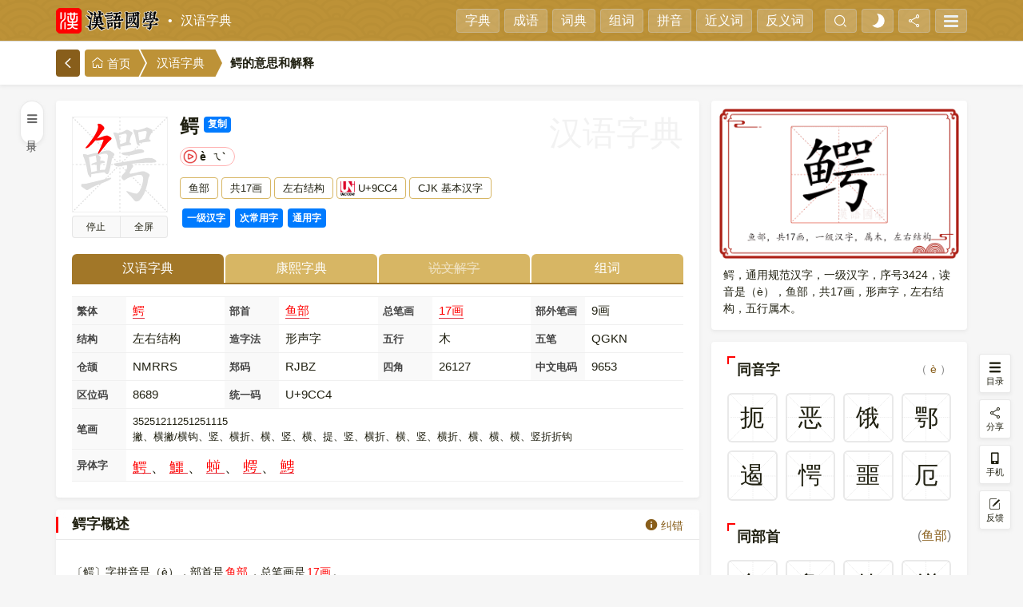

--- FILE ---
content_type: text/html; charset=utf-8
request_url: https://www.hanyuguoxue.com/zidian/zi-40132
body_size: 10228
content:
<!doctype html><html dir=ltr lang=zh-CN><head><meta charset=utf-8><title>鳄的意思,鳄的解释,鳄的拼音,鳄的部首,鳄的笔顺-汉语国学</title><meta content=width=device-width,initial-scale=1,minimum-scale=1,maximum-scale=2 name=viewport><meta content=IE=edge http-equiv=X-UA-Compatible><meta content=INDEX,FOLLOW name=robots><meta content=鳄的拼音是è，鳄字共17画，部首是鱼部，本页介绍鳄字的意思，鳄的详细解释，鳄的读音、笔顺，还包括鳄的翻译、输入法、异体字、造字法、结构、五行、电码、五笔、仓颉等。 name=description><meta content=鳄,鳄的意思,鳄的解释,鳄的拼音,鳄的读音,鳄的部首,鳄的笔顺,鳄的翻译,鳄的输入法,鳄的异体字,鳄的造字法,鳄的结构,鳄的五行,鳄的电码,鳄的五笔,鳄的仓颉 name=keywords><meta content=zh-cn property=og:locale><meta content=鳄的意思,鳄的解释,鳄的拼音,鳄的部首,鳄的笔顺 property=og:title><meta content=鳄的拼音是è，鳄字共17画，部首是鱼部，本页介绍鳄字的意思，鳄的详细解释，鳄的读音、笔顺，还包括鳄的翻译、输入法、异体字、造字法、结构、五行、电码、五笔、仓颉等。 property=og:description><meta content=https://font.hanyuguoxue.com/zidian/640/basic/196/40132.png property=og:image><meta content=640 property=og:image:width><meta content=400 property=og:image:height><meta content=https://www.hanyuguoxue.com/zidian/zi-40132 property=og:url><meta content=汉语国学·汉语字典 property=og:site_name><meta content=website property=og:type><meta content=yes name=mobile-web-app-capable><link rel="shortcut icon" href=https://static.hanyuguoxue.com/assets/favicons/favicon.ico type=image/x-icon><link href=https://static.hanyuguoxue.com/assets/favicons/apple-touch-icon.png rel=apple-touch-icon sizes=192x192><link href=https://static.hanyuguoxue.com/assets/favicons/favicon_32x32.png rel=icon sizes=32x32 type=image/png><link href=https://static.hanyuguoxue.com/assets/favicons/favicon_48x48.png rel=icon sizes=48x48 type=image/png><link href=https://static.hanyuguoxue.com/assets/favicons/favicon_96x96.png rel=icon sizes=96x96 type=image/png><link href=https://static.hanyuguoxue.com/assets/favicons/favicon_144x144.png rel=icon sizes=144x144 type=image/png><link href=/assets/favicons/manifest.json rel=manifest><link href=//font.hanyuguoxue.com rel=dns-prefetch><link href=//static.hanyuguoxue.com rel=dns-prefetch><link href=//data.hanyuguoxue.com rel=dns-prefetch><link crossorigin href=//font.hanyuguoxue.com rel=preconnect><link crossorigin href=//static.hanyuguoxue.com rel=preconnect><link crossorigin href=//data.hanyuguoxue.com rel=preconnect><link href=https://www.hanyuguoxue.com/zidian/zi-40132 rel=canonical><meta media="(prefers-color-scheme: light)" content=#b98f36 name=theme-color><meta media="(prefers-color-scheme: dark)" content=#222222 name=theme-color><link href="https://static.hanyuguoxue.com/zidian/assets/styles/iconfont-5a96f15da3.css" rel="stylesheet"><link href="https://static.hanyuguoxue.com/zidian/assets/styles/zidian-dc26bca04a.css" rel="stylesheet">
<style>@font-face{font-family:hygxFont;src:url([data-uri])format("truetype");font-style:normal;font-weight:400}.zi-font{margin-left:0!important;font-family:hygxFont,PingFang SC,Microsoft YaHei,Helvetica,Hiragino Sans GB,WenQuanYi Micro Hei,sans-serif!important;font-weight:500!important}</style><script src=https://static.hanyuguoxue.com/zidian/assets/scripts/theme-4bcd74a323.js></script><script>window.PAGE_DATA={"id":`617cf20046c38c40b889ba4c`,"zi":`鳄`,"unicode":`9cc4`,"folder":`196`,"title":`鳄的字典解释和意思`,"image":`https://font.hanyuguoxue.com/zidian/640/basic/196/40132.png`,"summary":`鳄的拼音是è，鳄字共17画，部首是鱼部，本页介绍鳄字的意思，鳄的详细解释，鳄的读音、笔顺，还包括鳄的翻译、输入法、异体字、造字法、结构、五行、电码、五笔、仓颉等。`,"state":{"writer":!0,"strokes":!0},"strokes":[`撇`,`横撇/横钩`,`竖`,`横折`,`横`,`竖`,`横`,`提`,`竖`,`横折`,`横`,`竖`,`横折`,`横`,`横`,`横`,`竖折折钩`]};window.PAGE_DATA[`channel`]=`zidian`;window.PAGE_DATA[`pathname`]=`/zidian/zi-40132`</script></head><body><header><div class="container header-wrapper"><div class=header-main><div class=header-main-one><a class=logo href=/ title=汉语国学> <img srcset="https://static.hanyuguoxue.com/assets/images/logo.png 1x, https://static.hanyuguoxue.com/assets/images/logo2x.png 2x, https://static.hanyuguoxue.com/assets/images/logo3x.png 3x, https://static.hanyuguoxue.com/assets/images/logo4x.png 4x" alt=汉语国学 height=32 src=https://static.hanyuguoxue.com/assets/images/logo.png width=130> </a><a class=channel href=/zidian/>汉语字典</a></div><div class=header-main-two><a href=/zidian/>字典</a><a href=/chengyu/>成语</a><a href=/cidian/>词典</a><a href=/zuci/>组词</a><a href=/pinyin/>拼音</a><a href=/jinyici/>近义词</a><a href=/fanyici/>反义词</a></div><div class=header-main-three><button aria-expanded=false class=header-menu-button data-target=#searchBar data-toggle=collapse id=btnShowSearchBar title=搜索><i class="iconfont icon-search"></i></button><button class="header-menu-button theme-toggle" data-theme href=javascript:void(0); id=themeToggle title=主题><svg viewbox="0 0 24 24" aria-hidden=true class=sun-and-moon height=20 width=20><mask class=moon id=moon-mask><rect fill=white height=100% width=100% x=0 y=0 /><circle cx=0 cy=10 fill=black r=6 /></mask><circle class=sun cx=12 cy=12 fill=currentColor mask=url(#moon-mask) r=6 /><g class=sun-beams stroke=currentColor><line x1=12 x2=12 y1=1 y2=3 /><line x1=12 x2=12 y1=21 y2=23 /><line x1=4.22 x2=5.64 y1=4.22 y2=5.64 /><line x1=18.36 x2=19.78 y1=18.36 y2=19.78 /><line x1=1 x2=3 y1=12 y2=12 /><line x1=21 x2=23 y1=12 y2=12 /><line x1=4.22 x2=5.64 y1=19.78 y2=18.36 /><line x1=18.36 x2=19.78 y1=5.64 y2=4.22 /></g></svg> <span class=stip style=display:none>切换深色主题</span></button><button class=header-menu-button data-share id=btnShare title=分享><i class="iconfont icon-share"></i></button><button class=header-menu-button id=btnSidebar title=更多><span class=hamburger> <span class=line></span> <span class=line></span> <span class=line></span> </span></button></div></div></div></header><div class="header-search-wrapper collapse" id=searchBar><div class="container position-relative"><div class=header-search><form action=/zidian/search id=searchForm><div class=input-group><div class=input-group-prepend><button class="btn dropdown-toggle shadow-none" aria-expanded=false aria-haspopup=true data-toggle=dropdown type=button><span class=typeName></span></button><div class="dropdown-menu dropdownMenu"></div></div><input class="form-control shadow-none" autocomplete=off maxlength=24 name=words placeholder=可以输入汉字、拼音、编码等><input name=type type=hidden><div class=input-group-append><input class="btn btn-success shadow-none" accesskey=s type=submit value=查询></div></div><div class=suggestion><div class=suggestion-head><span class=font-bold>搜索记录</span><a class=history-remove href=#>清空 <i class="iconfont icon-remove"></i></a></div><div class=suggestion-body><div class=history-list></div></div></div></form></div><p class="font-14 text-center" style=margin-top:15px><button class=search-help><i class="iconfont icon-help"></i> 支持汉字、拼音、编码、部首、分拆查字，帮助。</button></p></div></div><div class=breadcrumb-wrapper><div class=container><div class=breadcrumb><a class=back href=javascript:; id=btnBack title=返回><i class="iconfont icon-back"></i></a><nav><ol><li><a href=/><i class="iconfont icon-home"></i> 首页</a></li><li><a href=/zidian/>汉语字典</a></li><li><h1>鳄的意思和解释</h1></li></ol></nav></div></div></div><div class=container><div class="row flex-xl-nowrap" id=main><div class="main-toc main-toc-minimized" id=ziToc><div class="zi-toc-minimized toc-toggle"><span><i class="iconfont icon-menu2"></i></span><span class=title>目录</span></div><div class=zi-toc-content><div class=title><span><i class="iconfont icon-menu2"></i> 目录</span><span class="badge badge-primary toc-toggle">关闭</span></div><div id=ziTocList></div></div></div><div class="col main-content"><div class="card pb-3" data-id=基本信息><div class="zi-header mb-3"><div class=zi-icon><div class=icon></div><div class=zi-writer-container id=ziWriter></div><div class=zi-writer-btn data-times=1 id=ziAnimate></div><div class=zi-control id=ziWriterControl><button class=btn>播放</button><button class=btn>全屏</button></div></div><div class=zi-title><div class=zi-title-main><h2>鳄</h2><span class="zi-title-copy badge badge-primary copy" data-clipboard-text=鳄 data-toggle=tooltip title=复制>复制</span></div><div class=pinyin><p><span class=voice data-voice=e4.mp3> <em class=py>è</em> <em class=zy>ㄟˋ</em> </span></p></div><div class=zi-title-extra><span>鱼部</span><span>共17画</span><span>左右结构</span><span class=unicode>U+9CC4</span><span>CJK 基本汉字</span></div><div class=zi-tags><a class="badge badge-primary" href=/zidian/guifanhanzi-1 title=一级汉字>一级汉字</a><a class="badge badge-primary" href=/zidian/changyongzi-1000 title=次常用字>次常用字</a><a class="badge badge-primary" href=/zidian/tongyongzi title=通用字>通用字</a></div><div class=zi-category>汉语字典</div></div></div><div class=zi-tab><ul><li class=active><a href=/zidian/zi-40132>汉语字典</a></li><li><a href=/kangxi/zi-40132>康熙字典</a></li><li><a class=disabled disabled href=#>说文解字</a></li><li><a href=/zuci/zi-40132>组词</a></li></ul></div><div class=zi-attrs><div class=zi-attrs-list><p><label>繁体</label> <span> <a class=primary href=/zidian/zi-39952 title=鰐>鰐</a> </span></p><p><label>部首</label> <span> <a class=primary href=/zidian/bushou-40060 title=部首鱼的汉字>鱼部</a> </span></p><p><label>总笔画</label> <span> <a class=primary href=/zidian/bihua-17 title=总笔画17的汉字>17画</a> </span></p><p><label>部外笔画</label> <span>9画</span></p><p><label>结构</label> <span>左右结构</span></p><p><label>造字法</label> <span>形声字</span></p><p><label>五行</label> <span>木</span></p><p><label>五笔</label> <span> QGKN </span></p><p><label>仓颉</label> <span> NMRRS </span></p><p><label>郑码</label> <span> RJBZ </span></p><p><label>四角</label> <span> 26127</span></p><p><label>中文电码</label> <span>9653</span></p><p><label>区位码</label> <span>8689</span></p><p style=flex-grow:1><label>统一码</label> <span>U+9CC4</span></p><p class=bishun><label>笔画</label> <span> <em>35251211251251115</em> 撇、横撇/横钩、竖、横折、横、竖、横、提、竖、横折、横、竖、横折、横、横、横、竖折折钩 </span></p><p class=w-100><label>异体字</label> <span class="font-18 zi-font" style=margin-left:8px!important> <a class=primary href=/zidian/zi-39952> 鰐 </a> 、 <a class=primary href=/zidian/zi-40055> 鱷 </a> 、 <a class=primary href=/zidian/zi-160412> 𧊜 </a> 、 <a class=primary href=/zidian/zi-160606> 𧍞 </a> 、 <a class=primary href=/zidian/zi-171405> 𩶍 </a> </span></p></div></div></div><div class=card data-id=概述><div class=content-card><div class="content-card-header outer"><h2 id=gaishu>鳄字概述</h2><a class=font-sm data-feedback data-label=#概述><i class="iconfont icon-help2"></i> 纠错</a></div><div class="content-card-body show" id=gs><div class="zi-summary show-more-container"><p>〔鳄〕字拼音是（è），部首是<em>鱼部</em>，总笔画是<em>17画</em>。</p><p>〔鳄〕字是左右结构，可拆字为“<em>鱼、咢</em>”，五行属木。</p><p>〔鳄〕字仓颉码是<em>NMRRS</em>，五笔是<em>QGKN</em>，四角号码是<em>26127</em>，郑码是<em>RJBZ</em>，中文电码是<em>9653</em>，区位码是<em>8689</em>。</p><p>〔鳄〕字的UNICODE是<em>U+9CC4</em>，位于UNICODE的<em>中日韩统一表意文字 (基本汉字)</em>，10进制： 40132，UTF-32：00009CC4，UTF-8：E9 B3 84。</p><p>〔鳄〕字在<em>《通用规范汉字表》</em>的<em>一级字表</em>中，序号<em>3424</em>，属<em>次常用字</em>。</p><p>〔鳄〕字异体字是<em><a class=primary href=/zidian/zi-39952><span class=zi-font>鰐</span></a>、<a class=primary href=/zidian/zi-40055><span class=zi-font>鱷</span></a>、<a class=primary href=/zidian/zi-160412><span class=zi-font>𧊜</span></a>、<a class=primary href=/zidian/zi-160606><span class=zi-font>𧍞</span></a>、<a class=primary href=/zidian/zi-171405><span class=zi-font>𩶍</span></a></em>。</p><div class=show-more-toggle><button class="btn btn-outline-danger btn-round">展开更多 <i class="iconfont icon-arrow-down"></i></button></div></div></div></div></div><div class=card data-id=笔顺><div class=content-card><div class="content-card-header outer"><h2 id=bishun>鳄的笔顺</h2><a class=font-sm data-feedback data-label=#笔顺><i class="iconfont icon-help2"></i> 纠错</a></div><div class="content-card-body show" id=bs><div class=zi-strokes id=bihua><div class=text-center><div class=spinner-border role=status><span class=sr-only>Loading...</span></div></div></div></div></div></div><div class=card data-id=意思><div class=content-card><div class="content-card-header outer"><h2 id=jieshi>鳄的意思</h2><a class=font-sm data-feedback data-label=#内容解释><i class="iconfont icon-help2"></i> 纠错</a></div><div class="content-card-body show" id=details><div class=zi-contents><div class=zi-content><div class="zi-heading main"><h3 class=zi-title>鳄<span class=zi-title-alias><label>繁：</label><a class=primary href=/zidian/zi-39952>鰐</a></span></h3><span class=voice data-voice=e4.mp3><em class=py>è</em><em class=zy>ㄟˋ</em></span></div><div class="zi-heading secondary"><h4 class=mb-0>基本解释</h4></div><div class=zi-basic-explain><p class=explain><span class=no>◎</span><span class=text>爬行动物的一属，大的体长达三米到六米。身有灰褐色的硬皮，性凶恶。生活在热带、亚热带的河流池沼中，捕食鱼、蛙等，有的也吃人、畜。通称“鳄鱼”，如“～～眼泪”（喻坏人的假慈悲）。</span></p></div><div class="zi-heading secondary"><h4 class=mb-0>详细解释</h4><span><input checked class=switch id=xxjs0 type=checkbox><label for=xxjs0>例证</label></span></div><div class=zi-detail-explain><p class=cixing>名词</p><p class=explain><span class=no>1.</span>鳄鱼 。热带和亚热带水域的几种大型厚皮长体的水栖爬行动物，组成鳄属和一或两个近缘属 ，包括某些贪婪的种类（如尼罗鳄或东亚和太平洋岛屿的巨型河口湾鳄。）这些种类都会毫不迟疑地袭击人类。</p><p class="extra eg"><label>例如 <em class=sr-only>：</em></label><span>鳄海（有鳄鱼出没的海滨）</span></p><p class="extra en"><label>英文 <em class=sr-only>：</em></label><span>alligator; crocodile;</span></p><p class=explain><span class=no>2.</span>钝吻鳄的俗称 。两种属于钝吻鳄属的爬行动物之一。</p><p class="extra eg"><label>例如 <em class=sr-only>：</em></label><span>扬子鳄；密河鳄（密西西比河鳄）</span></p><p class="extra en"><label>英文 <em class=sr-only>：</em></label><span>alligator;</span></p><p class=explain><span class=no>3.</span>宽吻鳄的俗称 。</p><p class="extra eg"><label>例如 <em class=sr-only>：</em></label><span>眼镜鳄。</span></p><p class="extra en"><label>英文 <em class=sr-only>：</em></label><span>caiman;</span></p></div></div></div></div></div></div><div class=card data-id=翻译><div class=content-card><div class="content-card-header outer"><h2 id=fanyi>鳄字的翻译</h2><a class=font-sm data-feedback data-label=#翻译><i class="iconfont icon-help2"></i> 纠错</a></div><div class="content-card-body show" id=fy><ol class=zi-fanyi><li><label class="badge badge-info">英语</label> alligator</li></ol></div></div></div><div class=card data-id=字源字形><div class=content-card><div class="content-card-header outer"><h2 id=zyzx>鳄的字源字形</h2><a class=font-sm data-feedback data-label=#字源字形><i class="iconfont icon-help2"></i> 纠错</a></div><div class="content-card-body show" id=zx><div class="mb-3 title-line-cross font-15">以下是“<strong>鳄</strong>”的正体“<strong>鰐</strong>”的字形</div><div class=zi-zyxc><p><span class=img><img alt=鳄(印刷字体·宋·广韵) class=lazyload data-src=https://data.hanyuguoxue.com/zi/evolution/16/39952/1.png></span> <span class=period>宋</span> <span class=style>印刷字体</span> <span class=source>广韵</span></p><p><span class=img><img alt=鳄(印刷字体·宋·增韵) class=lazyload data-src=https://data.hanyuguoxue.com/zi/evolution/16/39952/2.png></span> <span class=period>宋</span> <span class=style>印刷字体</span> <span class=source>增韵</span></p><p><span class=img><img alt=鳄(印刷字体·明·洪武正韵) class=lazyload data-src=https://data.hanyuguoxue.com/zi/evolution/16/39952/3.png></span> <span class=period>明</span> <span class=style>印刷字体</span> <span class=source>洪武正韵</span></p><p><span class=img><img alt=鳄(印刷字体·清·康熙字典) class=lazyload data-src=https://data.hanyuguoxue.com/zi/evolution/16/39952/4.png></span> <span class=period>清</span> <span class=style>印刷字体</span> <span class=source>康熙字典</span></p></div></div></div></div><div class=card data-id=相关成语><div class=content-card><div class="content-card-header outer"><h2 id=chengyu>含鳄字的成语</h2><div aria-expanded=true data-toggle=collapse href=#cy><span class=fold>折叠</span><span class=unfold>展开</span><span class=arrow><i class="iconfont icon-arrowdown"></i></span></div></div><div class="content-card-body show" id=cy><div class=zi-zuci><p class=list><a href=/chengyu/ci-115926e927 title=鳄鱼眼泪>鳄鱼眼泪</a> <a href=/chengyu/ci-1db6682ad5 title=鲸波鳄浪>鲸波鳄浪</a> <a href=/chengyu/zuci-40132>更多…</a></p></div></div></div></div><div class=card data-id=相关组词><div class=content-card><div class="content-card-header outer"><h2 id=zuci>鳄字组词</h2><div aria-expanded=true data-toggle=collapse href=#zc><span class=fold>折叠</span><span class=unfold>展开</span><span class=arrow><i class="iconfont icon-arrowdown"></i></span></div></div><div class="content-card-body show" id=zc><div class=zi-zuci><p class=list><a href=/cidian/ci-1d96d19e19 title=鳄海>鳄海</a> <a href=/cidian/ci-16624a503e title=鳄浪>鳄浪</a> <a href=/cidian/ci-1e899bf707 title=鳄溪>鳄溪</a> <a href=/cidian/ci-10f84630f9 title=鳄蜥>鳄蜥</a> <a href=/cidian/ci-f03e9d7b title=鳄鱼扳手>鳄鱼扳手</a> <a href=/cidian/ci-1f3ae69eb title=鳄鱼法则>鳄鱼法则</a> <a href=/cidian/ci-165af35fa5 title=鳄鱼夹>鳄鱼夹</a> <a href=/cidian/ci-1cff79fbc1 title=鳄鱼钳>鳄鱼钳</a> <a href=/cidian/ci-115926e927 title=鳄鱼眼泪>鳄鱼眼泪</a> <a href=/cidian/ci-54e0a1035 title=扬子鳄>扬子鳄</a> <a href=/cidian/ci-bce65a19d title=鲛鳄>鲛鳄</a> <a href=/cidian/ci-9b6907f3c title=蛟鳄>蛟鳄</a> <a href=/cidian/ci-8abb63bd0 title=鲸鳄>鲸鳄</a> <a href=/cidian/ci-10ef2143f2 title=驱鳄>驱鳄</a> <a href=/cidian/ci-c9f93eddb title=长鳄龙>长鳄龙</a> <a href=/cidian/ci-1db6682ad5 title=鲸波鳄浪>鲸波鳄浪</a> <a href=/cidian/ci-2930e72b2 title=驱鳄鱼>驱鳄鱼</a> <a href=/zuci/zi-40132>更多…</a></p></div></div></div></div></div><div class="col main-sidebar"><div class=sidebar-content><div class=zi-title-img><img alt=鳄 src=https://font.hanyuguoxue.com/zidian/640/basic/196/40132.png title=鳄></div><p class="summary mt-2">鳄，通用规范汉字，一级汉字，序号3424，读音是（è），鱼部，共17画，形声字，左右结构，五行属木。</p></div><div class=sidebar-content><div class="card pt-2"><div class="card-header info"><h3 class=title-angle-shap>同音字</h3><span class=font-sm> （ <a href=/zidian/pinyin-e title=拼音e>è</a> ） </span></div><div class=content><ul class=zi-similar-list><li><a class=han href=/zidian/zi-25212> <span> 扼 </span> </a></li><li><a class=han href=/zidian/zi-24694> <span> 恶 </span> </a></li><li><a class=han href=/zidian/zi-39295> <span> 饿 </span> </a></li><li><a class=han href=/zidian/zi-37122> <span> 鄂 </span> </a></li><li><a class=han href=/zidian/zi-36943> <span> 遏 </span> </a></li><li><a class=han href=/zidian/zi-24853> <span> 愕 </span> </a></li><li><a class=han href=/zidian/zi-22121> <span> 噩 </span> </a></li><li><a class=han href=/zidian/zi-21380> <span> 厄 </span> </a></li></ul></div></div><div class=card><div class="card-header info"><h3 class=title-angle-shap>同部首</h3><span>(<a href=/zidian/bushou-40060 title=鱼部>鱼部</a>)</span></div><div class=content><ul class=zi-similar-list><li><a class=han href=/zidian/zi-40060> <span> 鱼 </span> </a></li><li><a class=han href=/zidian/zi-40065> <span> 鲁 </span> </a></li><li><a class=han href=/zidian/zi-40077> <span> 鲍 </span> </a></li><li><a class=han href=/zidian/zi-40092> <span> 鲜 </span> </a></li><li><a class=han href=/zidian/zi-40100> <span> 鲤 </span> </a></li><li><a class=han href=/zidian/zi-40107> <span> 鲫 </span> </a></li><li><a class=han href=/zidian/zi-40104> <span> 鲨 </span> </a></li><li><a class=han href=/zidian/zi-40120> <span> 鲸 </span> </a></li></ul></div></div><div class=card><div class="card-header info"><h3 class=title-angle-shap>同笔画数</h3><span>(<a href=/zidian/bihua-17 title=17画>17画</a>)</span></div><div class=content><ul class=zi-similar-list><li><a class=han href=/zidian/zi-31319> <span> 穗 </span> </a></li><li><a class=han href=/zidian/zi-39759> <span> 魏 </span> </a></li><li><a class=han href=/zidian/zi-31783> <span> 簧 </span> </a></li><li><a class=han href=/zidian/zi-31751> <span> 簇 </span> </a></li><li><a class=han href=/zidian/zi-32321> <span> 繁 </span> </a></li><li><a class=han href=/zidian/zi-24509> <span> 徽 </span> </a></li><li><a class=han href=/zidian/zi-29237> <span> 爵 </span> </a></li><li><a class=han href=/zidian/zi-26406> <span> 朦 </span> </a></li></ul></div></div><div class=card><h3 class=title-angle-shap>大家都在搜</h3><div class=content><ul class=zi-similar-list><li><a href="/zidian/zi-22810" title="">多</a></li><li><a href="/zidian/zi-31040" title="">祀</a></li><li><a href="/zidian/zi-34451" title="">蚓</a></li><li><a href="/zidian/zi-24754" title="">悲</a></li><li><a href="/zidian/zi-23601" title="">就</a></li><li><a href="/zidian/zi-31783" title="">簧</a></li><li><a href="/zidian/zi-28855" title="">炷</a></li><li><a href="/zidian/zi-30347" title="">皋</a></li><li><a href="/zidian/zi-20742" title="">儆</a></li><li><a href="/zidian/zi-37694" title="">錾</a></li><li><a href="/zidian/zi-33927" title="">蒇</a></li><li><a href="/zidian/zi-36952" title="">遘</a></li></ul></div></div></div></div></div></div><footer><div class="container p-3"><div class=icp><div class=mr-2>© 2026 汉语国学</div><a href=/supports target=_blank>在线反馈</a></div></div></footer><script defer src="https://static.hanyuguoxue.com//zidian/assets/scripts/vendor-0b12c5ebb2.js"></script><script defer src="https://static.hanyuguoxue.com/zidian/assets/scripts/zidian-a302ea6563.js"></script><!-- hk -->
<script>!function(){var U="https://api.hanyuguoxue.com/pv";function s(f,d){try{var v=f();return null==v?d:v}catch(_){return d}}function q(o){try{return new URLSearchParams(o).toString()}catch(_){var a=[];for(var k in o)if(Object.prototype.hasOwnProperty.call(o,k))a.push(encodeURIComponent(k)+"="+encodeURIComponent(o[k]==null?"":o[k]));return a.join("&")}}var rnd=Math.random().toString(36).slice(2),b={srv:"hk",ua:s(()=>navigator.userAgent,""),ref:s(()=>document.referrer,""),url:s(()=>location.href,""),rnd:rnd},ok=!1,m=()=>ok=!0;function F(p){if("function"!=typeof fetch)return Promise.reject();return fetch(U+"?"+q(p),{method:"GET",keepalive:!0,credentials:"omit",cache:"no-store"}).then(r=>{m();return r})}function X(p){return new Promise(function(res,rej){try{var x=new XMLHttpRequest;x.open("GET",U+"?"+q(p),!0),x.timeout=3e3,x.onload=function(){m(),res()},x.onerror=x.ontimeout=function(){rej()},x.send(null)}catch(e){rej(e)}})}(function(){var f=Object.assign({},b,{method:"fget"}),x=Object.assign({},b,{method:"xget"}),to=setTimeout(function(){ok||X(x).catch(()=>{})},1500);F(f).then(()=>clearTimeout(to)).catch(()=>{clearTimeout(to),ok||X(x).catch(()=>{})})})();function H(){if(ok)return;var f=Object.assign({},b,{method:"fget-u",rnd:rnd+"u"}),x=Object.assign({},b,{method:"xget-u",rnd:rnd+"u"});F(f).catch(()=>X(x)).catch(()=>{})}addEventListener("pagehide",H,{capture:!0}),document.addEventListener("visibilitychange",()=>{"hidden"===document.visibilityState&&H()},{capture:!0})}();</script><script>var _hmt = _hmt || [];(function() { var hm = document.createElement("script"); hm.src = "https://hm.baidu.com/hm.js?481e77a217efc98040c23f476554afef";  var s = document.getElementsByTagName("script")[0]; s.parentNode.insertBefore(hm, s);})();</script>
<!-- Google tag (gtag.js) -->
<script async src="https://www.googletagmanager.com/gtag/js?id=G-SRC3NVZE34"></script><script>window.dataLayer = window.dataLayer || [];function gtag(){dataLayer.push(arguments);} gtag('js', new Date()); gtag('config', 'G-SRC3NVZE34');</script>
<script async src="https://pagead2.googlesyndication.com/pagead/js/adsbygoogle.js?client=ca-pub-2191367944528075" crossorigin="anonymous"></script></body></html>

--- FILE ---
content_type: text/html; charset=utf-8
request_url: https://www.google.com/recaptcha/api2/aframe
body_size: 268
content:
<!DOCTYPE HTML><html><head><meta http-equiv="content-type" content="text/html; charset=UTF-8"></head><body><script nonce="LSOQrDXLe2iETWPg5FEZbg">/** Anti-fraud and anti-abuse applications only. See google.com/recaptcha */ try{var clients={'sodar':'https://pagead2.googlesyndication.com/pagead/sodar?'};window.addEventListener("message",function(a){try{if(a.source===window.parent){var b=JSON.parse(a.data);var c=clients[b['id']];if(c){var d=document.createElement('img');d.src=c+b['params']+'&rc='+(localStorage.getItem("rc::a")?sessionStorage.getItem("rc::b"):"");window.document.body.appendChild(d);sessionStorage.setItem("rc::e",parseInt(sessionStorage.getItem("rc::e")||0)+1);localStorage.setItem("rc::h",'1769034231790');}}}catch(b){}});window.parent.postMessage("_grecaptcha_ready", "*");}catch(b){}</script></body></html>

--- FILE ---
content_type: application/javascript
request_url: https://static.hanyuguoxue.com/zidian/assets/scripts/theme-4bcd74a323.js
body_size: 139
content:
!function(){const e="theme",t=function(){localStorage.setItem(e,n.value),a()},n={value:localStorage.getItem(e)?localStorage.getItem(e):window.matchMedia("(prefers-color-scheme: dark)").matches?"dark":"light"},a=function(){document.firstElementChild.setAttribute("data-theme",n.value)};a(),document.addEventListener("DOMContentLoaded",(function(){a()})),window.matchMedia&&window.matchMedia("(prefers-color-scheme: dark)").addEventListener("change",(function(e){const a=e.matches;n.value=a?"dark":"light",t()}));const o=function(e){e.setAttribute("aria-label",n.value),e.querySelector(".stip").innerHTML="dark"===n.value?"切换浅色主题":"切换深色主题"};window.bindThemeToggle=function(e){let a=document.querySelector(e);a&&(o(a),a.addEventListener("click",(function(){n.value="light"===n.value?"dark":"light",t(),o(a)})))}}();

--- FILE ---
content_type: application/javascript
request_url: https://static.hanyuguoxue.com/zidian/assets/scripts/zidian-a302ea6563.js
body_size: 53883
content:
(()=>{var e={6539:(e,t,i)=>{var n=i(7400).Symbol;e.exports=n},9349:e=>{e.exports=function(e,t,i){switch(i.length){case 0:return e.call(t);case 1:return e.call(t,i[0]);case 2:return e.call(t,i[0],i[1]);case 3:return e.call(t,i[0],i[1],i[2])}return e.apply(t,i)}},8213:(e,t,i)=>{var n=i(4701),r=i(2900),s=i(9785),o=i(3854),a=i(2383),l=i(8519),d=Object.prototype.hasOwnProperty;e.exports=function(e,t){var i=s(e),c=!i&&r(e),u=!i&&!c&&o(e),h=!i&&!c&&!u&&l(e),p=i||c||u||h,f=p?n(e.length,String):[],v=f.length;for(var m in e)!t&&!d.call(e,m)||p&&("length"==m||u&&("offset"==m||"parent"==m)||h&&("buffer"==m||"byteLength"==m||"byteOffset"==m)||a(m,v))||f.push(m);return f}},1928:(e,t,i)=>{var n=i(8799),r=i(5638),s=Object.prototype.hasOwnProperty;e.exports=function(e,t,i){var o=e[t];s.call(e,t)&&r(o,i)&&(void 0!==i||t in e)||n(e,t,i)}},8799:(e,t,i)=>{var n=i(2630);e.exports=function(e,t,i){"__proto__"==t&&n?n(e,t,{configurable:!0,enumerable:!0,value:i,writable:!0}):e[t]=i}},9736:(e,t,i)=>{var n=i(6539),r=i(4840),s=i(1258),o=n?n.toStringTag:void 0;e.exports=function(e){return null==e?void 0===e?"[object Undefined]":"[object Null]":o&&o in Object(e)?r(e):s(e)}},5829:(e,t,i)=>{var n=i(9736),r=i(2360);e.exports=function(e){return r(e)&&"[object Arguments]"==n(e)}},6729:(e,t,i)=>{var n=i(8338),r=i(9678),s=i(1611),o=i(6532),a=/^\[object .+?Constructor\]$/,l=Function.prototype,d=Object.prototype,c=l.toString,u=d.hasOwnProperty,h=RegExp("^"+c.call(u).replace(/[\\^$.*+?()[\]{}|]/g,"\\$&").replace(/hasOwnProperty|(function).*?(?=\\\()| for .+?(?=\\\])/g,"$1.*?")+"$");e.exports=function(e){return!(!s(e)||r(e))&&(n(e)?h:a).test(o(e))}},6972:(e,t,i)=>{var n=i(9736),r=i(4194),s=i(2360),o={};o["[object Float32Array]"]=o["[object Float64Array]"]=o["[object Int8Array]"]=o["[object Int16Array]"]=o["[object Int32Array]"]=o["[object Uint8Array]"]=o["[object Uint8ClampedArray]"]=o["[object Uint16Array]"]=o["[object Uint32Array]"]=!0,o["[object Arguments]"]=o["[object Array]"]=o["[object ArrayBuffer]"]=o["[object Boolean]"]=o["[object DataView]"]=o["[object Date]"]=o["[object Error]"]=o["[object Function]"]=o["[object Map]"]=o["[object Number]"]=o["[object Object]"]=o["[object RegExp]"]=o["[object Set]"]=o["[object String]"]=o["[object WeakMap]"]=!1,e.exports=function(e){return s(e)&&r(e.length)&&!!o[n(e)]}},186:(e,t,i)=>{var n=i(6016),r=i(962),s=Object.prototype.hasOwnProperty;e.exports=function(e){if(!n(e))return r(e);var t=[];for(var i in Object(e))s.call(e,i)&&"constructor"!=i&&t.push(i);return t}},1197:(e,t,i)=>{var n=i(1137),r=i(1871),s=i(3132);e.exports=function(e,t){return s(r(e,t,n),e+"")}},4459:(e,t,i)=>{var n=i(551),r=i(2630),s=i(1137),o=r?function(e,t){return r(e,"toString",{configurable:!0,enumerable:!1,value:n(t),writable:!0})}:s;e.exports=o},4701:e=>{e.exports=function(e,t){for(var i=-1,n=Array(e);++i<e;)n[i]=t(i);return n}},4833:(e,t,i)=>{var n=i(6127),r=/^\s+/;e.exports=function(e){return e?e.slice(0,n(e)+1).replace(r,""):e}},9334:e=>{e.exports=function(e){return function(t){return e(t)}}},5159:(e,t,i)=>{var n=i(1928),r=i(8799);e.exports=function(e,t,i,s){var o=!i;i||(i={});for(var a=-1,l=t.length;++a<l;){var d=t[a],c=s?s(i[d],e[d],d,i,e):void 0;void 0===c&&(c=e[d]),o?r(i,d,c):n(i,d,c)}return i}},4937:(e,t,i)=>{var n=i(7400)["__core-js_shared__"];e.exports=n},7270:(e,t,i)=>{var n=i(1197),r=i(7535);e.exports=function(e){return n((function(t,i){var n=-1,s=i.length,o=s>1?i[s-1]:void 0,a=s>2?i[2]:void 0;for(o=e.length>3&&"function"==typeof o?(s--,o):void 0,a&&r(i[0],i[1],a)&&(o=s<3?void 0:o,s=1),t=Object(t);++n<s;){var l=i[n];l&&e(t,l,n,o)}return t}))}},2630:(e,t,i)=>{var n=i(1822),r=function(){try{var e=n(Object,"defineProperty");return e({},"",{}),e}catch(e){}}();e.exports=r},9120:(e,t,i)=>{var n="object"==typeof i.g&&i.g&&i.g.Object===Object&&i.g;e.exports=n},1822:(e,t,i)=>{var n=i(6729),r=i(5371);e.exports=function(e,t){var i=r(e,t);return n(i)?i:void 0}},4840:(e,t,i)=>{var n=i(6539),r=Object.prototype,s=r.hasOwnProperty,o=r.toString,a=n?n.toStringTag:void 0;e.exports=function(e){var t=s.call(e,a),i=e[a];try{e[a]=void 0;var n=!0}catch(e){}var r=o.call(e);return n&&(t?e[a]=i:delete e[a]),r}},5371:e=>{e.exports=function(e,t){return null==e?void 0:e[t]}},2383:e=>{var t=/^(?:0|[1-9]\d*)$/;e.exports=function(e,i){var n=typeof e;return!!(i=null==i?9007199254740991:i)&&("number"==n||"symbol"!=n&&t.test(e))&&e>-1&&e%1==0&&e<i}},7535:(e,t,i)=>{var n=i(5638),r=i(68),s=i(2383),o=i(1611);e.exports=function(e,t,i){if(!o(i))return!1;var a=typeof t;return!!("number"==a?r(i)&&s(t,i.length):"string"==a&&t in i)&&n(i[t],e)}},9678:(e,t,i)=>{var n,r=i(4937),s=(n=/[^.]+$/.exec(r&&r.keys&&r.keys.IE_PROTO||""))?"Symbol(src)_1."+n:"";e.exports=function(e){return!!s&&s in e}},6016:e=>{var t=Object.prototype;e.exports=function(e){var i=e&&e.constructor;return e===("function"==typeof i&&i.prototype||t)}},962:(e,t,i)=>{var n=i(8023)(Object.keys,Object);e.exports=n},8125:(e,t,i)=>{e=i.nmd(e);var n=i(9120),r=t&&!t.nodeType&&t,s=r&&e&&!e.nodeType&&e,o=s&&s.exports===r&&n.process,a=function(){try{return s&&s.require&&s.require("util").types||o&&o.binding&&o.binding("util")}catch(e){}}();e.exports=a},1258:e=>{var t=Object.prototype.toString;e.exports=function(e){return t.call(e)}},8023:e=>{e.exports=function(e,t){return function(i){return e(t(i))}}},1871:(e,t,i)=>{var n=i(9349),r=Math.max;e.exports=function(e,t,i){return t=r(void 0===t?e.length-1:t,0),function(){for(var s=arguments,o=-1,a=r(s.length-t,0),l=Array(a);++o<a;)l[o]=s[t+o];o=-1;for(var d=Array(t+1);++o<t;)d[o]=s[o];return d[t]=i(l),n(e,this,d)}}},7400:(e,t,i)=>{var n=i(9120),r="object"==typeof self&&self&&self.Object===Object&&self,s=n||r||Function("return this")();e.exports=s},3132:(e,t,i)=>{var n=i(4459),r=i(9591)(n);e.exports=r},9591:e=>{var t=Date.now;e.exports=function(e){var i=0,n=0;return function(){var r=t(),s=16-(r-n);if(n=r,s>0){if(++i>=800)return arguments[0]}else i=0;return e.apply(void 0,arguments)}}},6532:e=>{var t=Function.prototype.toString;e.exports=function(e){if(null!=e){try{return t.call(e)}catch(e){}try{return e+""}catch(e){}}return""}},6127:e=>{var t=/\s/;e.exports=function(e){for(var i=e.length;i--&&t.test(e.charAt(i)););return i}},9115:(e,t,i)=>{var n=i(1928),r=i(5159),s=i(7270),o=i(68),a=i(6016),l=i(98),d=Object.prototype.hasOwnProperty,c=s((function(e,t){if(a(t)||o(t))r(t,l(t),e);else for(var i in t)d.call(t,i)&&n(e,i,t[i])}));e.exports=c},551:e=>{e.exports=function(e){return function(){return e}}},6726:(e,t,i)=>{var n=i(1611),r=i(2846),s=i(1936),o=Math.max,a=Math.min;e.exports=function(e,t,i){var l,d,c,u,h,p,f=0,v=!1,m=!1,g=!0;if("function"!=typeof e)throw new TypeError("Expected a function");function y(t){var i=l,n=d;return l=d=void 0,f=t,u=e.apply(n,i)}function b(e){var i=e-p;return void 0===p||i>=t||i<0||m&&e-f>=c}function w(){var e=r();if(b(e))return C(e);h=setTimeout(w,function(e){var i=t-(e-p);return m?a(i,c-(e-f)):i}(e))}function C(e){return h=void 0,g&&l?y(e):(l=d=void 0,u)}function S(){var e=r(),i=b(e);if(l=arguments,d=this,p=e,i){if(void 0===h)return function(e){return f=e,h=setTimeout(w,t),v?y(e):u}(p);if(m)return clearTimeout(h),h=setTimeout(w,t),y(p)}return void 0===h&&(h=setTimeout(w,t)),u}return t=s(t)||0,n(i)&&(v=!!i.leading,c=(m="maxWait"in i)?o(s(i.maxWait)||0,t):c,g="trailing"in i?!!i.trailing:g),S.cancel=function(){void 0!==h&&clearTimeout(h),f=0,l=p=d=h=void 0},S.flush=function(){return void 0===h?u:C(r())},S}},5638:e=>{e.exports=function(e,t){return e===t||e!=e&&t!=t}},1137:e=>{e.exports=function(e){return e}},2900:(e,t,i)=>{var n=i(5829),r=i(2360),s=Object.prototype,o=s.hasOwnProperty,a=s.propertyIsEnumerable,l=n(function(){return arguments}())?n:function(e){return r(e)&&o.call(e,"callee")&&!a.call(e,"callee")};e.exports=l},9785:e=>{var t=Array.isArray;e.exports=t},68:(e,t,i)=>{var n=i(8338),r=i(4194);e.exports=function(e){return null!=e&&r(e.length)&&!n(e)}},3854:(e,t,i)=>{e=i.nmd(e);var n=i(7400),r=i(7714),s=t&&!t.nodeType&&t,o=s&&e&&!e.nodeType&&e,a=o&&o.exports===s?n.Buffer:void 0,l=(a?a.isBuffer:void 0)||r;e.exports=l},8338:(e,t,i)=>{var n=i(9736),r=i(1611);e.exports=function(e){if(!r(e))return!1;var t=n(e);return"[object Function]"==t||"[object GeneratorFunction]"==t||"[object AsyncFunction]"==t||"[object Proxy]"==t}},4194:e=>{e.exports=function(e){return"number"==typeof e&&e>-1&&e%1==0&&e<=9007199254740991}},1611:e=>{e.exports=function(e){var t=typeof e;return null!=e&&("object"==t||"function"==t)}},2360:e=>{e.exports=function(e){return null!=e&&"object"==typeof e}},5193:(e,t,i)=>{var n=i(9736),r=i(2360);e.exports=function(e){return"symbol"==typeof e||r(e)&&"[object Symbol]"==n(e)}},8519:(e,t,i)=>{var n=i(6972),r=i(9334),s=i(8125),o=s&&s.isTypedArray,a=o?r(o):n;e.exports=a},98:(e,t,i)=>{var n=i(8213),r=i(186),s=i(68);e.exports=function(e){return s(e)?n(e):r(e)}},2846:(e,t,i)=>{var n=i(7400);e.exports=function(){return n.Date.now()}},7714:e=>{e.exports=function(){return!1}},9783:(e,t,i)=>{var n=i(6726),r=i(1611);e.exports=function(e,t,i){var s=!0,o=!0;if("function"!=typeof e)throw new TypeError("Expected a function");return r(i)&&(s="leading"in i?!!i.leading:s,o="trailing"in i?!!i.trailing:o),n(e,t,{leading:s,maxWait:t,trailing:o})}},1936:(e,t,i)=>{var n=i(4833),r=i(1611),s=i(5193),o=/^[-+]0x[0-9a-f]+$/i,a=/^0b[01]+$/i,l=/^0o[0-7]+$/i,d=parseInt;e.exports=function(e){if("number"==typeof e)return e;if(s(e))return NaN;if(r(e)){var t="function"==typeof e.valueOf?e.valueOf():e;e=r(t)?t+"":t}if("string"!=typeof e)return 0===e?e:+e;e=n(e);var i=a.test(e);return i||l.test(e)?d(e.slice(2),i?2:8):o.test(e)?NaN:+e}},573:()=>{const e=[{name:"字典",items:[["汉语字典","/zidian/"],["康熙字典","/kangxi/"],["说文解字","/shuowen/"],["汉语拼音","/pinyin/"]]},{name:"成语",items:[["成语大全","/chengyu/"],["成语接龙","/chengyu/jielong"],["成语组词","/chengyu/zuci"]]},{name:"词典",items:[["汉语词典","/cidian/"],["在线组词","/zuci/"],["近义词大全","/jinyici/",'style="letter-spacing: 0;"'],["反义词大全","/fanyici/",'style="letter-spacing: 0;"']]}];document.addEventListener("DOMContentLoaded",(function(){let t=!1;function i(e){const t=$("#sidebarMenu");e?(t.css("display","block"),requestAnimationFrame((()=>{t.addClass("active")}))):(t.removeClass("active"),setTimeout((()=>t.css("display","none")),200))}$("#btnSidebar").on("click",(function(){if($(this).find(".hamburger").toggleClass("active"),$("body").toggleClass("sidebar-menu-active"),t)i(!$("#sidebarMenu").hasClass("active"));else{t=!0;const n=`\n                <div class="sidebar-menu" id="sidebarMenu">\n                    <div class="sidebar-menu-backdrop" id="sidebarMenuBackdrop"></div>\n                    <div class="container">\n                        <div class="sidebar-menu-content">\n                            ${function(){let t="";return e.forEach((e=>{t+=`<div class="card">\n                <div class="title"><h3>${e.name}</h3></div>\n                <div class="body"><ul>`,e.items.forEach((e=>{t+=`<li>\n                    <a href="${e[1]}" ${e[2]??""}>${e[0].replace(/\n/,"<br>")}</a>\n                </li>`})),t+="</ul></div></div>"})),t}()}\n                            <div class="sidebar-menu-close" id="btnSidebarMenuClose">\n                                <button class="btn btn-dark">关闭</button>\n                            </div>\n                        </div>\n                    </div>\n                </div>`;$("body").append(n),requestAnimationFrame((()=>i(!0))),$("#btnSidebarMenuClose button,#sidebarMenuBackdrop").on("click",(function(){i(!1),$("#btnSidebar").find(".hamburger").removeClass("active"),$("body").removeClass("sidebar-menu-active")}))}}))}))}},t={};function i(n){var r=t[n];if(void 0!==r)return r.exports;var s=t[n]={id:n,loaded:!1,exports:{}};return e[n](s,s.exports,i),s.loaded=!0,s.exports}i.n=e=>{var t=e&&e.__esModule?()=>e.default:()=>e;return i.d(t,{a:t}),t},i.d=(e,t)=>{for(var n in t)i.o(t,n)&&!i.o(e,n)&&Object.defineProperty(e,n,{enumerable:!0,get:t[n]})},i.g=function(){if("object"==typeof globalThis)return globalThis;try{return this||new Function("return this")()}catch(e){if("object"==typeof window)return window}}(),i.o=(e,t)=>Object.prototype.hasOwnProperty.call(e,t),i.nmd=e=>(e.paths=[],e.children||(e.children=[]),e),(()=>{"use strict";function e(e){return null!==e&&"object"==typeof e&&"constructor"in e&&e.constructor===Object}function t(i,n){void 0===i&&(i={}),void 0===n&&(n={}),Object.keys(n).forEach((function(r){void 0===i[r]?i[r]=n[r]:e(n[r])&&e(i[r])&&Object.keys(n[r]).length>0&&t(i[r],n[r])}))}var n={body:{},addEventListener:function(){},removeEventListener:function(){},activeElement:{blur:function(){},nodeName:""},querySelector:function(){return null},querySelectorAll:function(){return[]},getElementById:function(){return null},createEvent:function(){return{initEvent:function(){}}},createElement:function(){return{children:[],childNodes:[],style:{},setAttribute:function(){},getElementsByTagName:function(){return[]}}},createElementNS:function(){return{}},importNode:function(){return null},location:{hash:"",host:"",hostname:"",href:"",origin:"",pathname:"",protocol:"",search:""}};function r(){var e="undefined"!=typeof document?document:{};return t(e,n),e}var s={document:n,navigator:{userAgent:""},location:{hash:"",host:"",hostname:"",href:"",origin:"",pathname:"",protocol:"",search:""},history:{replaceState:function(){},pushState:function(){},go:function(){},back:function(){}},CustomEvent:function(){return this},addEventListener:function(){},removeEventListener:function(){},getComputedStyle:function(){return{getPropertyValue:function(){return""}}},Image:function(){},Date:function(){},screen:{},setTimeout:function(){},clearTimeout:function(){},matchMedia:function(){return{}},requestAnimationFrame:function(e){return"undefined"==typeof setTimeout?(e(),null):setTimeout(e,0)},cancelAnimationFrame:function(e){"undefined"!=typeof setTimeout&&clearTimeout(e)}};function o(){var e="undefined"!=typeof window?window:{};return t(e,s),e}function a(e){return a=Object.setPrototypeOf?Object.getPrototypeOf:function(e){return e.__proto__||Object.getPrototypeOf(e)},a(e)}function l(e,t){return l=Object.setPrototypeOf||function(e,t){return e.__proto__=t,e},l(e,t)}function d(e,t,i){return d=function(){if("undefined"==typeof Reflect||!Reflect.construct)return!1;if(Reflect.construct.sham)return!1;if("function"==typeof Proxy)return!0;try{return Date.prototype.toString.call(Reflect.construct(Date,[],(function(){}))),!0}catch(e){return!1}}()?Reflect.construct:function(e,t,i){var n=[null];n.push.apply(n,t);var r=new(Function.bind.apply(e,n));return i&&l(r,i.prototype),r},d.apply(null,arguments)}function c(e){var t="function"==typeof Map?new Map:void 0;return c=function(e){if(null===e||(i=e,-1===Function.toString.call(i).indexOf("[native code]")))return e;var i;if("function"!=typeof e)throw new TypeError("Super expression must either be null or a function");if(void 0!==t){if(t.has(e))return t.get(e);t.set(e,n)}function n(){return d(e,arguments,a(this).constructor)}return n.prototype=Object.create(e.prototype,{constructor:{value:n,enumerable:!1,writable:!0,configurable:!0}}),l(n,e)},c(e)}var u=function(e){var t,i;function n(t){var i,n,r;return n=function(e){if(void 0===e)throw new ReferenceError("this hasn't been initialised - super() hasn't been called");return e}(i=e.call.apply(e,[this].concat(t))||this),r=n.__proto__,Object.defineProperty(n,"__proto__",{get:function(){return r},set:function(e){r.__proto__=e}}),i}return i=e,(t=n).prototype=Object.create(i.prototype),t.prototype.constructor=t,t.__proto__=i,n}(c(Array));function h(e){void 0===e&&(e=[]);var t=[];return e.forEach((function(e){Array.isArray(e)?t.push.apply(t,h(e)):t.push(e)})),t}function p(e,t){return Array.prototype.filter.call(e,t)}function f(e,t){var i=o(),n=r(),s=[];if(!t&&e instanceof u)return e;if(!e)return new u(s);if("string"==typeof e){var a=e.trim();if(a.indexOf("<")>=0&&a.indexOf(">")>=0){var l="div";0===a.indexOf("<li")&&(l="ul"),0===a.indexOf("<tr")&&(l="tbody"),0!==a.indexOf("<td")&&0!==a.indexOf("<th")||(l="tr"),0===a.indexOf("<tbody")&&(l="table"),0===a.indexOf("<option")&&(l="select");var d=n.createElement(l);d.innerHTML=a;for(var c=0;c<d.childNodes.length;c+=1)s.push(d.childNodes[c])}else s=function(e,t){if("string"!=typeof e)return[e];for(var i=[],n=t.querySelectorAll(e),r=0;r<n.length;r+=1)i.push(n[r]);return i}(e.trim(),t||n)}else if(e.nodeType||e===i||e===n)s.push(e);else if(Array.isArray(e)){if(e instanceof u)return e;s=e}return new u(function(e){for(var t=[],i=0;i<e.length;i+=1)-1===t.indexOf(e[i])&&t.push(e[i]);return t}(s))}f.fn=u.prototype;var v="resize scroll".split(" ");function m(e){return function(){for(var t=arguments.length,i=new Array(t),n=0;n<t;n++)i[n]=arguments[n];if(void 0===i[0]){for(var r=0;r<this.length;r+=1)v.indexOf(e)<0&&(e in this[r]?this[r][e]():f(this[r]).trigger(e));return this}return this.on.apply(this,[e].concat(i))}}m("click"),m("blur"),m("focus"),m("focusin"),m("focusout"),m("keyup"),m("keydown"),m("keypress"),m("submit"),m("change"),m("mousedown"),m("mousemove"),m("mouseup"),m("mouseenter"),m("mouseleave"),m("mouseout"),m("mouseover"),m("touchstart"),m("touchend"),m("touchmove"),m("resize"),m("scroll");var g={addClass:function(){for(var e=arguments.length,t=new Array(e),i=0;i<e;i++)t[i]=arguments[i];var n=h(t.map((function(e){return e.split(" ")})));return this.forEach((function(e){var t;(t=e.classList).add.apply(t,n)})),this},removeClass:function(){for(var e=arguments.length,t=new Array(e),i=0;i<e;i++)t[i]=arguments[i];var n=h(t.map((function(e){return e.split(" ")})));return this.forEach((function(e){var t;(t=e.classList).remove.apply(t,n)})),this},hasClass:function(){for(var e=arguments.length,t=new Array(e),i=0;i<e;i++)t[i]=arguments[i];var n=h(t.map((function(e){return e.split(" ")})));return p(this,(function(e){return n.filter((function(t){return e.classList.contains(t)})).length>0})).length>0},toggleClass:function(){for(var e=arguments.length,t=new Array(e),i=0;i<e;i++)t[i]=arguments[i];var n=h(t.map((function(e){return e.split(" ")})));this.forEach((function(e){n.forEach((function(t){e.classList.toggle(t)}))}))},attr:function(e,t){if(1===arguments.length&&"string"==typeof e)return this[0]?this[0].getAttribute(e):void 0;for(var i=0;i<this.length;i+=1)if(2===arguments.length)this[i].setAttribute(e,t);else for(var n in e)this[i][n]=e[n],this[i].setAttribute(n,e[n]);return this},removeAttr:function(e){for(var t=0;t<this.length;t+=1)this[t].removeAttribute(e);return this},transform:function(e){for(var t=0;t<this.length;t+=1)this[t].style.transform=e;return this},transition:function(e){for(var t=0;t<this.length;t+=1)this[t].style.transitionDuration="string"!=typeof e?e+"ms":e;return this},on:function(){for(var e=arguments.length,t=new Array(e),i=0;i<e;i++)t[i]=arguments[i];var n=t[0],r=t[1],s=t[2],o=t[3];function a(e){var t=e.target;if(t){var i=e.target.dom7EventData||[];if(i.indexOf(e)<0&&i.unshift(e),f(t).is(r))s.apply(t,i);else for(var n=f(t).parents(),o=0;o<n.length;o+=1)f(n[o]).is(r)&&s.apply(n[o],i)}}function l(e){var t=e&&e.target&&e.target.dom7EventData||[];t.indexOf(e)<0&&t.unshift(e),s.apply(this,t)}"function"==typeof t[1]&&(n=t[0],s=t[1],o=t[2],r=void 0),o||(o=!1);for(var d,c=n.split(" "),u=0;u<this.length;u+=1){var h=this[u];if(r)for(d=0;d<c.length;d+=1){var p=c[d];h.dom7LiveListeners||(h.dom7LiveListeners={}),h.dom7LiveListeners[p]||(h.dom7LiveListeners[p]=[]),h.dom7LiveListeners[p].push({listener:s,proxyListener:a}),h.addEventListener(p,a,o)}else for(d=0;d<c.length;d+=1){var v=c[d];h.dom7Listeners||(h.dom7Listeners={}),h.dom7Listeners[v]||(h.dom7Listeners[v]=[]),h.dom7Listeners[v].push({listener:s,proxyListener:l}),h.addEventListener(v,l,o)}}return this},off:function(){for(var e=arguments.length,t=new Array(e),i=0;i<e;i++)t[i]=arguments[i];var n=t[0],r=t[1],s=t[2],o=t[3];"function"==typeof t[1]&&(n=t[0],s=t[1],o=t[2],r=void 0),o||(o=!1);for(var a=n.split(" "),l=0;l<a.length;l+=1)for(var d=a[l],c=0;c<this.length;c+=1){var u=this[c],h=void 0;if(!r&&u.dom7Listeners?h=u.dom7Listeners[d]:r&&u.dom7LiveListeners&&(h=u.dom7LiveListeners[d]),h&&h.length)for(var p=h.length-1;p>=0;p-=1){var f=h[p];s&&f.listener===s||s&&f.listener&&f.listener.dom7proxy&&f.listener.dom7proxy===s?(u.removeEventListener(d,f.proxyListener,o),h.splice(p,1)):s||(u.removeEventListener(d,f.proxyListener,o),h.splice(p,1))}}return this},trigger:function(){for(var e=o(),t=arguments.length,i=new Array(t),n=0;n<t;n++)i[n]=arguments[n];for(var r=i[0].split(" "),s=i[1],a=0;a<r.length;a+=1)for(var l=r[a],d=0;d<this.length;d+=1){var c=this[d];if(e.CustomEvent){var u=new e.CustomEvent(l,{detail:s,bubbles:!0,cancelable:!0});c.dom7EventData=i.filter((function(e,t){return t>0})),c.dispatchEvent(u),c.dom7EventData=[],delete c.dom7EventData}}return this},transitionEnd:function(e){var t=this;return e&&t.on("transitionend",(function i(n){n.target===this&&(e.call(this,n),t.off("transitionend",i))})),this},outerWidth:function(e){if(this.length>0){if(e){var t=this.styles();return this[0].offsetWidth+parseFloat(t.getPropertyValue("margin-right"))+parseFloat(t.getPropertyValue("margin-left"))}return this[0].offsetWidth}return null},outerHeight:function(e){if(this.length>0){if(e){var t=this.styles();return this[0].offsetHeight+parseFloat(t.getPropertyValue("margin-top"))+parseFloat(t.getPropertyValue("margin-bottom"))}return this[0].offsetHeight}return null},styles:function(){var e=o();return this[0]?e.getComputedStyle(this[0],null):{}},offset:function(){if(this.length>0){var e=o(),t=r(),i=this[0],n=i.getBoundingClientRect(),s=t.body,a=i.clientTop||s.clientTop||0,l=i.clientLeft||s.clientLeft||0,d=i===e?e.scrollY:i.scrollTop,c=i===e?e.scrollX:i.scrollLeft;return{top:n.top+d-a,left:n.left+c-l}}return null},css:function(e,t){var i,n=o();if(1===arguments.length){if("string"!=typeof e){for(i=0;i<this.length;i+=1)for(var r in e)this[i].style[r]=e[r];return this}if(this[0])return n.getComputedStyle(this[0],null).getPropertyValue(e)}if(2===arguments.length&&"string"==typeof e){for(i=0;i<this.length;i+=1)this[i].style[e]=t;return this}return this},each:function(e){return e?(this.forEach((function(t,i){e.apply(t,[t,i])})),this):this},html:function(e){if(void 0===e)return this[0]?this[0].innerHTML:null;for(var t=0;t<this.length;t+=1)this[t].innerHTML=e;return this},text:function(e){if(void 0===e)return this[0]?this[0].textContent.trim():null;for(var t=0;t<this.length;t+=1)this[t].textContent=e;return this},is:function(e){var t,i,n=o(),s=r(),a=this[0];if(!a||void 0===e)return!1;if("string"==typeof e){if(a.matches)return a.matches(e);if(a.webkitMatchesSelector)return a.webkitMatchesSelector(e);if(a.msMatchesSelector)return a.msMatchesSelector(e);for(t=f(e),i=0;i<t.length;i+=1)if(t[i]===a)return!0;return!1}if(e===s)return a===s;if(e===n)return a===n;if(e.nodeType||e instanceof u){for(t=e.nodeType?[e]:e,i=0;i<t.length;i+=1)if(t[i]===a)return!0;return!1}return!1},index:function(){var e,t=this[0];if(t){for(e=0;null!==(t=t.previousSibling);)1===t.nodeType&&(e+=1);return e}},eq:function(e){if(void 0===e)return this;var t=this.length;if(e>t-1)return f([]);if(e<0){var i=t+e;return f(i<0?[]:[this[i]])}return f([this[e]])},append:function(){for(var e,t=r(),i=0;i<arguments.length;i+=1){e=i<0||arguments.length<=i?void 0:arguments[i];for(var n=0;n<this.length;n+=1)if("string"==typeof e){var s=t.createElement("div");for(s.innerHTML=e;s.firstChild;)this[n].appendChild(s.firstChild)}else if(e instanceof u)for(var o=0;o<e.length;o+=1)this[n].appendChild(e[o]);else this[n].appendChild(e)}return this},prepend:function(e){var t,i,n=r();for(t=0;t<this.length;t+=1)if("string"==typeof e){var s=n.createElement("div");for(s.innerHTML=e,i=s.childNodes.length-1;i>=0;i-=1)this[t].insertBefore(s.childNodes[i],this[t].childNodes[0])}else if(e instanceof u)for(i=0;i<e.length;i+=1)this[t].insertBefore(e[i],this[t].childNodes[0]);else this[t].insertBefore(e,this[t].childNodes[0]);return this},next:function(e){return this.length>0?e?this[0].nextElementSibling&&f(this[0].nextElementSibling).is(e)?f([this[0].nextElementSibling]):f([]):this[0].nextElementSibling?f([this[0].nextElementSibling]):f([]):f([])},nextAll:function(e){var t=[],i=this[0];if(!i)return f([]);for(;i.nextElementSibling;){var n=i.nextElementSibling;e?f(n).is(e)&&t.push(n):t.push(n),i=n}return f(t)},prev:function(e){if(this.length>0){var t=this[0];return e?t.previousElementSibling&&f(t.previousElementSibling).is(e)?f([t.previousElementSibling]):f([]):t.previousElementSibling?f([t.previousElementSibling]):f([])}return f([])},prevAll:function(e){var t=[],i=this[0];if(!i)return f([]);for(;i.previousElementSibling;){var n=i.previousElementSibling;e?f(n).is(e)&&t.push(n):t.push(n),i=n}return f(t)},parent:function(e){for(var t=[],i=0;i<this.length;i+=1)null!==this[i].parentNode&&(e?f(this[i].parentNode).is(e)&&t.push(this[i].parentNode):t.push(this[i].parentNode));return f(t)},parents:function(e){for(var t=[],i=0;i<this.length;i+=1)for(var n=this[i].parentNode;n;)e?f(n).is(e)&&t.push(n):t.push(n),n=n.parentNode;return f(t)},closest:function(e){var t=this;return void 0===e?f([]):(t.is(e)||(t=t.parents(e).eq(0)),t)},find:function(e){for(var t=[],i=0;i<this.length;i+=1)for(var n=this[i].querySelectorAll(e),r=0;r<n.length;r+=1)t.push(n[r]);return f(t)},children:function(e){for(var t=[],i=0;i<this.length;i+=1)for(var n=this[i].children,r=0;r<n.length;r+=1)e&&!f(n[r]).is(e)||t.push(n[r]);return f(t)},filter:function(e){return f(p(this,e))},remove:function(){for(var e=0;e<this.length;e+=1)this[e].parentNode&&this[e].parentNode.removeChild(this[e]);return this}};Object.keys(g).forEach((function(e){Object.defineProperty(f.fn,e,{value:g[e],writable:!0})}));const y=f;function b(e,t){return void 0===t&&(t=0),setTimeout(e,t)}function w(){return Date.now()}function C(e){return"object"==typeof e&&null!==e&&e.constructor&&"Object"===Object.prototype.toString.call(e).slice(8,-1)}function S(){for(var e,t=Object(arguments.length<=0?void 0:arguments[0]),i=["__proto__","constructor","prototype"],n=1;n<arguments.length;n+=1){var r=n<0||arguments.length<=n?void 0:arguments[n];if(null!=r&&(e=r,!("undefined"!=typeof window&&void 0!==window.HTMLElement?e instanceof HTMLElement:e&&(1===e.nodeType||11===e.nodeType))))for(var s=Object.keys(Object(r)).filter((function(e){return i.indexOf(e)<0})),o=0,a=s.length;o<a;o+=1){var l=s[o],d=Object.getOwnPropertyDescriptor(r,l);void 0!==d&&d.enumerable&&(C(t[l])&&C(r[l])?r[l].__swiper__?t[l]=r[l]:S(t[l],r[l]):!C(t[l])&&C(r[l])?(t[l]={},r[l].__swiper__?t[l]=r[l]:S(t[l],r[l])):t[l]=r[l])}}return t}function k(e,t){Object.keys(t).forEach((function(i){C(t[i])&&Object.keys(t[i]).forEach((function(n){"function"==typeof t[i][n]&&(t[i][n]=t[i][n].bind(e))})),e[i]=t[i]}))}function x(e){return void 0===e&&(e=""),"."+e.trim().replace(/([\.:!\/])/g,"\\$1").replace(/ /g,".")}function _(e,t,i,n){var s=r();return i&&Object.keys(n).forEach((function(i){if(!t[i]&&!0===t.auto){var r=s.createElement("div");r.className=n[i],e.append(r),t[i]=r}})),t}var T,E,P;function M(){return T||(T=function(){var e=o(),t=r();return{touch:!!("ontouchstart"in e||e.DocumentTouch&&t instanceof e.DocumentTouch),pointerEvents:!!e.PointerEvent&&"maxTouchPoints"in e.navigator&&e.navigator.maxTouchPoints>=0,observer:"MutationObserver"in e||"WebkitMutationObserver"in e,passiveListener:function(){var t=!1;try{var i=Object.defineProperty({},"passive",{get:function(){t=!0}});e.addEventListener("testPassiveListener",null,i)}catch(e){}return t}(),gestures:"ongesturestart"in e}}()),T}const A={name:"resize",create:function(){var e=this;S(e,{resize:{observer:null,createObserver:function(){e&&!e.destroyed&&e.initialized&&(e.resize.observer=new ResizeObserver((function(t){var i=e.width,n=e.height,r=i,s=n;t.forEach((function(t){var i=t.contentBoxSize,n=t.contentRect,o=t.target;o&&o!==e.el||(r=n?n.width:(i[0]||i).inlineSize,s=n?n.height:(i[0]||i).blockSize)})),r===i&&s===n||e.resize.resizeHandler()})),e.resize.observer.observe(e.el))},removeObserver:function(){e.resize.observer&&e.resize.observer.unobserve&&e.el&&(e.resize.observer.unobserve(e.el),e.resize.observer=null)},resizeHandler:function(){e&&!e.destroyed&&e.initialized&&(e.emit("beforeResize"),e.emit("resize"))},orientationChangeHandler:function(){e&&!e.destroyed&&e.initialized&&e.emit("orientationchange")}}})},on:{init:function(e){var t=o();e.params.resizeObserver&&void 0!==o().ResizeObserver?e.resize.createObserver():(t.addEventListener("resize",e.resize.resizeHandler),t.addEventListener("orientationchange",e.resize.orientationChangeHandler))},destroy:function(e){var t=o();e.resize.removeObserver(),t.removeEventListener("resize",e.resize.resizeHandler),t.removeEventListener("orientationchange",e.resize.orientationChangeHandler)}}};function L(){return L=Object.assign||function(e){for(var t=1;t<arguments.length;t++){var i=arguments[t];for(var n in i)Object.prototype.hasOwnProperty.call(i,n)&&(e[n]=i[n])}return e},L.apply(this,arguments)}var O={attach:function(e,t){void 0===t&&(t={});var i=o(),n=this,r=new(i.MutationObserver||i.WebkitMutationObserver)((function(e){if(1!==e.length){var t=function(){n.emit("observerUpdate",e[0])};i.requestAnimationFrame?i.requestAnimationFrame(t):i.setTimeout(t,0)}else n.emit("observerUpdate",e[0])}));r.observe(e,{attributes:void 0===t.attributes||t.attributes,childList:void 0===t.childList||t.childList,characterData:void 0===t.characterData||t.characterData}),n.observer.observers.push(r)},init:function(){var e=this;if(e.support.observer&&e.params.observer){if(e.params.observeParents)for(var t=e.$el.parents(),i=0;i<t.length;i+=1)e.observer.attach(t[i]);e.observer.attach(e.$el[0],{childList:e.params.observeSlideChildren}),e.observer.attach(e.$wrapperEl[0],{attributes:!1})}},destroy:function(){this.observer.observers.forEach((function(e){e.disconnect()})),this.observer.observers=[]}};const z={name:"observer",params:{observer:!1,observeParents:!1,observeSlideChildren:!1},create:function(){k(this,{observer:L({},O,{observers:[]})})},on:{init:function(e){e.observer.init()},destroy:function(e){e.observer.destroy()}}},B={on:function(e,t,i){var n=this;if("function"!=typeof t)return n;var r=i?"unshift":"push";return e.split(" ").forEach((function(e){n.eventsListeners[e]||(n.eventsListeners[e]=[]),n.eventsListeners[e][r](t)})),n},once:function(e,t,i){var n=this;if("function"!=typeof t)return n;function r(){n.off(e,r),r.__emitterProxy&&delete r.__emitterProxy;for(var i=arguments.length,s=new Array(i),o=0;o<i;o++)s[o]=arguments[o];t.apply(n,s)}return r.__emitterProxy=t,n.on(e,r,i)},onAny:function(e,t){var i=this;if("function"!=typeof e)return i;var n=t?"unshift":"push";return i.eventsAnyListeners.indexOf(e)<0&&i.eventsAnyListeners[n](e),i},offAny:function(e){var t=this;if(!t.eventsAnyListeners)return t;var i=t.eventsAnyListeners.indexOf(e);return i>=0&&t.eventsAnyListeners.splice(i,1),t},off:function(e,t){var i=this;return i.eventsListeners?(e.split(" ").forEach((function(e){void 0===t?i.eventsListeners[e]=[]:i.eventsListeners[e]&&i.eventsListeners[e].forEach((function(n,r){(n===t||n.__emitterProxy&&n.__emitterProxy===t)&&i.eventsListeners[e].splice(r,1)}))})),i):i},emit:function(){var e,t,i,n=this;if(!n.eventsListeners)return n;for(var r=arguments.length,s=new Array(r),o=0;o<r;o++)s[o]=arguments[o];return"string"==typeof s[0]||Array.isArray(s[0])?(e=s[0],t=s.slice(1,s.length),i=n):(e=s[0].events,t=s[0].data,i=s[0].context||n),t.unshift(i),(Array.isArray(e)?e:e.split(" ")).forEach((function(e){n.eventsAnyListeners&&n.eventsAnyListeners.length&&n.eventsAnyListeners.forEach((function(n){n.apply(i,[e].concat(t))})),n.eventsListeners&&n.eventsListeners[e]&&n.eventsListeners[e].forEach((function(e){e.apply(i,t)}))})),n}},D={updateSize:function(){var e,t,i=this,n=i.$el;e=void 0!==i.params.width&&null!==i.params.width?i.params.width:n[0].clientWidth,t=void 0!==i.params.height&&null!==i.params.height?i.params.height:n[0].clientHeight,0===e&&i.isHorizontal()||0===t&&i.isVertical()||(e=e-parseInt(n.css("padding-left")||0,10)-parseInt(n.css("padding-right")||0,10),t=t-parseInt(n.css("padding-top")||0,10)-parseInt(n.css("padding-bottom")||0,10),Number.isNaN(e)&&(e=0),Number.isNaN(t)&&(t=0),S(i,{width:e,height:t,size:i.isHorizontal()?e:t}))},updateSlides:function(){var e=this;function t(t){return e.isHorizontal()?t:{width:"height","margin-top":"margin-left","margin-bottom ":"margin-right","margin-left":"margin-top","margin-right":"margin-bottom","padding-left":"padding-top","padding-right":"padding-bottom",marginRight:"marginBottom"}[t]}function i(e,i){return parseFloat(e.getPropertyValue(t(i))||0)}var n=e.params,r=e.$wrapperEl,s=e.size,o=e.rtlTranslate,a=e.wrongRTL,l=e.virtual&&n.virtual.enabled,d=l?e.virtual.slides.length:e.slides.length,c=r.children("."+e.params.slideClass),u=l?e.virtual.slides.length:c.length,h=[],p=[],f=[],v=n.slidesOffsetBefore;"function"==typeof v&&(v=n.slidesOffsetBefore.call(e));var m=n.slidesOffsetAfter;"function"==typeof m&&(m=n.slidesOffsetAfter.call(e));var g=e.snapGrid.length,y=e.slidesGrid.length,b=n.spaceBetween,w=-v,C=0,k=0;if(void 0!==s){var x,_;"string"==typeof b&&b.indexOf("%")>=0&&(b=parseFloat(b.replace("%",""))/100*s),e.virtualSize=-b,o?c.css({marginLeft:"",marginBottom:"",marginTop:""}):c.css({marginRight:"",marginBottom:"",marginTop:""}),n.slidesPerColumn>1&&(x=Math.floor(u/n.slidesPerColumn)===u/e.params.slidesPerColumn?u:Math.ceil(u/n.slidesPerColumn)*n.slidesPerColumn,"auto"!==n.slidesPerView&&"row"===n.slidesPerColumnFill&&(x=Math.max(x,n.slidesPerView*n.slidesPerColumn)));for(var T,E,P,M=n.slidesPerColumn,A=x/M,$=Math.floor(u/n.slidesPerColumn),L=0;L<u;L+=1){_=0;var O=c.eq(L);if(n.slidesPerColumn>1){var z=void 0,B=void 0,D=void 0;if("row"===n.slidesPerColumnFill&&n.slidesPerGroup>1){var I=Math.floor(L/(n.slidesPerGroup*n.slidesPerColumn)),j=L-n.slidesPerColumn*n.slidesPerGroup*I,H=0===I?n.slidesPerGroup:Math.min(Math.ceil((u-I*M*n.slidesPerGroup)/M),n.slidesPerGroup);z=(B=j-(D=Math.floor(j/H))*H+I*n.slidesPerGroup)+D*x/M,O.css({"-webkit-box-ordinal-group":z,"-moz-box-ordinal-group":z,"-ms-flex-order":z,"-webkit-order":z,order:z})}else"column"===n.slidesPerColumnFill?(D=L-(B=Math.floor(L/M))*M,(B>$||B===$&&D===M-1)&&(D+=1)>=M&&(D=0,B+=1)):B=L-(D=Math.floor(L/A))*A;O.css(t("margin-top"),0!==D?n.spaceBetween&&n.spaceBetween+"px":"")}if("none"!==O.css("display")){if("auto"===n.slidesPerView){var R=getComputedStyle(O[0]),N=O[0].style.transform,F=O[0].style.webkitTransform;if(N&&(O[0].style.transform="none"),F&&(O[0].style.webkitTransform="none"),n.roundLengths)_=e.isHorizontal()?O.outerWidth(!0):O.outerHeight(!0);else{var q=i(R,"width"),W=i(R,"padding-left"),G=i(R,"padding-right"),V=i(R,"margin-left"),Y=i(R,"margin-right"),U=R.getPropertyValue("box-sizing");if(U&&"border-box"===U)_=q+V+Y;else{var X=O[0],K=X.clientWidth;_=q+W+G+V+Y+(X.offsetWidth-K)}}N&&(O[0].style.transform=N),F&&(O[0].style.webkitTransform=F),n.roundLengths&&(_=Math.floor(_))}else _=(s-(n.slidesPerView-1)*b)/n.slidesPerView,n.roundLengths&&(_=Math.floor(_)),c[L]&&(c[L].style[t("width")]=_+"px");c[L]&&(c[L].swiperSlideSize=_),f.push(_),n.centeredSlides?(w=w+_/2+C/2+b,0===C&&0!==L&&(w=w-s/2-b),0===L&&(w=w-s/2-b),Math.abs(w)<.001&&(w=0),n.roundLengths&&(w=Math.floor(w)),k%n.slidesPerGroup==0&&h.push(w),p.push(w)):(n.roundLengths&&(w=Math.floor(w)),(k-Math.min(e.params.slidesPerGroupSkip,k))%e.params.slidesPerGroup==0&&h.push(w),p.push(w),w=w+_+b),e.virtualSize+=_+b,C=_,k+=1}}if(e.virtualSize=Math.max(e.virtualSize,s)+m,o&&a&&("slide"===n.effect||"coverflow"===n.effect)&&r.css({width:e.virtualSize+n.spaceBetween+"px"}),n.setWrapperSize&&r.css(((E={})[t("width")]=e.virtualSize+n.spaceBetween+"px",E)),n.slidesPerColumn>1&&(e.virtualSize=(_+n.spaceBetween)*x,e.virtualSize=Math.ceil(e.virtualSize/n.slidesPerColumn)-n.spaceBetween,r.css(((P={})[t("width")]=e.virtualSize+n.spaceBetween+"px",P)),n.centeredSlides)){T=[];for(var Q=0;Q<h.length;Q+=1){var J=h[Q];n.roundLengths&&(J=Math.floor(J)),h[Q]<e.virtualSize+h[0]&&T.push(J)}h=T}if(!n.centeredSlides){T=[];for(var Z=0;Z<h.length;Z+=1){var ee=h[Z];n.roundLengths&&(ee=Math.floor(ee)),h[Z]<=e.virtualSize-s&&T.push(ee)}h=T,Math.floor(e.virtualSize-s)-Math.floor(h[h.length-1])>1&&h.push(e.virtualSize-s)}if(0===h.length&&(h=[0]),0!==n.spaceBetween){var te,ie=e.isHorizontal()&&o?"marginLeft":t("marginRight");c.filter((function(e,t){return!n.cssMode||t!==c.length-1})).css(((te={})[ie]=b+"px",te))}if(n.centeredSlides&&n.centeredSlidesBounds){var ne=0;f.forEach((function(e){ne+=e+(n.spaceBetween?n.spaceBetween:0)}));var re=(ne-=n.spaceBetween)-s;h=h.map((function(e){return e<0?-v:e>re?re+m:e}))}if(n.centerInsufficientSlides){var se=0;if(f.forEach((function(e){se+=e+(n.spaceBetween?n.spaceBetween:0)})),(se-=n.spaceBetween)<s){var oe=(s-se)/2;h.forEach((function(e,t){h[t]=e-oe})),p.forEach((function(e,t){p[t]=e+oe}))}}S(e,{slides:c,snapGrid:h,slidesGrid:p,slidesSizesGrid:f}),u!==d&&e.emit("slidesLengthChange"),h.length!==g&&(e.params.watchOverflow&&e.checkOverflow(),e.emit("snapGridLengthChange")),p.length!==y&&e.emit("slidesGridLengthChange"),(n.watchSlidesProgress||n.watchSlidesVisibility)&&e.updateSlidesOffset()}},updateAutoHeight:function(e){var t,i=this,n=[],r=i.virtual&&i.params.virtual.enabled,s=0;"number"==typeof e?i.setTransition(e):!0===e&&i.setTransition(i.params.speed);var o=function(e){return r?i.slides.filter((function(t){return parseInt(t.getAttribute("data-swiper-slide-index"),10)===e}))[0]:i.slides.eq(e)[0]};if("auto"!==i.params.slidesPerView&&i.params.slidesPerView>1)if(i.params.centeredSlides)i.visibleSlides.each((function(e){n.push(e)}));else for(t=0;t<Math.ceil(i.params.slidesPerView);t+=1){var a=i.activeIndex+t;if(a>i.slides.length&&!r)break;n.push(o(a))}else n.push(o(i.activeIndex));for(t=0;t<n.length;t+=1)if(void 0!==n[t]){var l=n[t].offsetHeight;s=l>s?l:s}s&&i.$wrapperEl.css("height",s+"px")},updateSlidesOffset:function(){for(var e=this.slides,t=0;t<e.length;t+=1)e[t].swiperSlideOffset=this.isHorizontal()?e[t].offsetLeft:e[t].offsetTop},updateSlidesProgress:function(e){void 0===e&&(e=this&&this.translate||0);var t=this,i=t.params,n=t.slides,r=t.rtlTranslate;if(0!==n.length){void 0===n[0].swiperSlideOffset&&t.updateSlidesOffset();var s=-e;r&&(s=e),n.removeClass(i.slideVisibleClass),t.visibleSlidesIndexes=[],t.visibleSlides=[];for(var o=0;o<n.length;o+=1){var a=n[o],l=(s+(i.centeredSlides?t.minTranslate():0)-a.swiperSlideOffset)/(a.swiperSlideSize+i.spaceBetween);if(i.watchSlidesVisibility||i.centeredSlides&&i.autoHeight){var d=-(s-a.swiperSlideOffset),c=d+t.slidesSizesGrid[o];(d>=0&&d<t.size-1||c>1&&c<=t.size||d<=0&&c>=t.size)&&(t.visibleSlides.push(a),t.visibleSlidesIndexes.push(o),n.eq(o).addClass(i.slideVisibleClass))}a.progress=r?-l:l}t.visibleSlides=y(t.visibleSlides)}},updateProgress:function(e){var t=this;if(void 0===e){var i=t.rtlTranslate?-1:1;e=t&&t.translate&&t.translate*i||0}var n=t.params,r=t.maxTranslate()-t.minTranslate(),s=t.progress,o=t.isBeginning,a=t.isEnd,l=o,d=a;0===r?(s=0,o=!0,a=!0):(o=(s=(e-t.minTranslate())/r)<=0,a=s>=1),S(t,{progress:s,isBeginning:o,isEnd:a}),(n.watchSlidesProgress||n.watchSlidesVisibility||n.centeredSlides&&n.autoHeight)&&t.updateSlidesProgress(e),o&&!l&&t.emit("reachBeginning toEdge"),a&&!d&&t.emit("reachEnd toEdge"),(l&&!o||d&&!a)&&t.emit("fromEdge"),t.emit("progress",s)},updateSlidesClasses:function(){var e,t=this,i=t.slides,n=t.params,r=t.$wrapperEl,s=t.activeIndex,o=t.realIndex,a=t.virtual&&n.virtual.enabled;i.removeClass(n.slideActiveClass+" "+n.slideNextClass+" "+n.slidePrevClass+" "+n.slideDuplicateActiveClass+" "+n.slideDuplicateNextClass+" "+n.slideDuplicatePrevClass),(e=a?t.$wrapperEl.find("."+n.slideClass+'[data-swiper-slide-index="'+s+'"]'):i.eq(s)).addClass(n.slideActiveClass),n.loop&&(e.hasClass(n.slideDuplicateClass)?r.children("."+n.slideClass+":not(."+n.slideDuplicateClass+')[data-swiper-slide-index="'+o+'"]').addClass(n.slideDuplicateActiveClass):r.children("."+n.slideClass+"."+n.slideDuplicateClass+'[data-swiper-slide-index="'+o+'"]').addClass(n.slideDuplicateActiveClass));var l=e.nextAll("."+n.slideClass).eq(0).addClass(n.slideNextClass);n.loop&&0===l.length&&(l=i.eq(0)).addClass(n.slideNextClass);var d=e.prevAll("."+n.slideClass).eq(0).addClass(n.slidePrevClass);n.loop&&0===d.length&&(d=i.eq(-1)).addClass(n.slidePrevClass),n.loop&&(l.hasClass(n.slideDuplicateClass)?r.children("."+n.slideClass+":not(."+n.slideDuplicateClass+')[data-swiper-slide-index="'+l.attr("data-swiper-slide-index")+'"]').addClass(n.slideDuplicateNextClass):r.children("."+n.slideClass+"."+n.slideDuplicateClass+'[data-swiper-slide-index="'+l.attr("data-swiper-slide-index")+'"]').addClass(n.slideDuplicateNextClass),d.hasClass(n.slideDuplicateClass)?r.children("."+n.slideClass+":not(."+n.slideDuplicateClass+')[data-swiper-slide-index="'+d.attr("data-swiper-slide-index")+'"]').addClass(n.slideDuplicatePrevClass):r.children("."+n.slideClass+"."+n.slideDuplicateClass+'[data-swiper-slide-index="'+d.attr("data-swiper-slide-index")+'"]').addClass(n.slideDuplicatePrevClass)),t.emitSlidesClasses()},updateActiveIndex:function(e){var t,i=this,n=i.rtlTranslate?i.translate:-i.translate,r=i.slidesGrid,s=i.snapGrid,o=i.params,a=i.activeIndex,l=i.realIndex,d=i.snapIndex,c=e;if(void 0===c){for(var u=0;u<r.length;u+=1)void 0!==r[u+1]?n>=r[u]&&n<r[u+1]-(r[u+1]-r[u])/2?c=u:n>=r[u]&&n<r[u+1]&&(c=u+1):n>=r[u]&&(c=u);o.normalizeSlideIndex&&(c<0||void 0===c)&&(c=0)}if(s.indexOf(n)>=0)t=s.indexOf(n);else{var h=Math.min(o.slidesPerGroupSkip,c);t=h+Math.floor((c-h)/o.slidesPerGroup)}if(t>=s.length&&(t=s.length-1),c!==a){var p=parseInt(i.slides.eq(c).attr("data-swiper-slide-index")||c,10);S(i,{snapIndex:t,realIndex:p,previousIndex:a,activeIndex:c}),i.emit("activeIndexChange"),i.emit("snapIndexChange"),l!==p&&i.emit("realIndexChange"),(i.initialized||i.params.runCallbacksOnInit)&&i.emit("slideChange")}else t!==d&&(i.snapIndex=t,i.emit("snapIndexChange"))},updateClickedSlide:function(e){var t,i=this,n=i.params,r=y(e.target).closest("."+n.slideClass)[0],s=!1;if(r)for(var o=0;o<i.slides.length;o+=1)if(i.slides[o]===r){s=!0,t=o;break}if(!r||!s)return i.clickedSlide=void 0,void(i.clickedIndex=void 0);i.clickedSlide=r,i.virtual&&i.params.virtual.enabled?i.clickedIndex=parseInt(y(r).attr("data-swiper-slide-index"),10):i.clickedIndex=t,n.slideToClickedSlide&&void 0!==i.clickedIndex&&i.clickedIndex!==i.activeIndex&&i.slideToClickedSlide()}},I={slideTo:function(e,t,i,n,r){if(void 0===e&&(e=0),void 0===t&&(t=this.params.speed),void 0===i&&(i=!0),"number"!=typeof e&&"string"!=typeof e)throw new Error("The 'index' argument cannot have type other than 'number' or 'string'. ["+typeof e+"] given.");if("string"==typeof e){var s=parseInt(e,10);if(!isFinite(s))throw new Error("The passed-in 'index' (string) couldn't be converted to 'number'. ["+e+"] given.");e=s}var o=this,a=e;a<0&&(a=0);var l=o.params,d=o.snapGrid,c=o.slidesGrid,u=o.previousIndex,h=o.activeIndex,p=o.rtlTranslate,f=o.wrapperEl,v=o.enabled;if(o.animating&&l.preventInteractionOnTransition||!v&&!n&&!r)return!1;var m=Math.min(o.params.slidesPerGroupSkip,a),g=m+Math.floor((a-m)/o.params.slidesPerGroup);g>=d.length&&(g=d.length-1),(h||l.initialSlide||0)===(u||0)&&i&&o.emit("beforeSlideChangeStart");var y,b=-d[g];if(o.updateProgress(b),l.normalizeSlideIndex)for(var w=0;w<c.length;w+=1){var C=-Math.floor(100*b),S=Math.floor(100*c[w]),k=Math.floor(100*c[w+1]);void 0!==c[w+1]?C>=S&&C<k-(k-S)/2?a=w:C>=S&&C<k&&(a=w+1):C>=S&&(a=w)}if(o.initialized&&a!==h){if(!o.allowSlideNext&&b<o.translate&&b<o.minTranslate())return!1;if(!o.allowSlidePrev&&b>o.translate&&b>o.maxTranslate()&&(h||0)!==a)return!1}if(y=a>h?"next":a<h?"prev":"reset",p&&-b===o.translate||!p&&b===o.translate)return o.updateActiveIndex(a),l.autoHeight&&o.updateAutoHeight(),o.updateSlidesClasses(),"slide"!==l.effect&&o.setTranslate(b),"reset"!==y&&(o.transitionStart(i,y),o.transitionEnd(i,y)),!1;if(l.cssMode){var x,_=o.isHorizontal(),T=-b;return p&&(T=f.scrollWidth-f.offsetWidth-T),0===t?f[_?"scrollLeft":"scrollTop"]=T:f.scrollTo?f.scrollTo(((x={})[_?"left":"top"]=T,x.behavior="smooth",x)):f[_?"scrollLeft":"scrollTop"]=T,!0}return 0===t?(o.setTransition(0),o.setTranslate(b),o.updateActiveIndex(a),o.updateSlidesClasses(),o.emit("beforeTransitionStart",t,n),o.transitionStart(i,y),o.transitionEnd(i,y)):(o.setTransition(t),o.setTranslate(b),o.updateActiveIndex(a),o.updateSlidesClasses(),o.emit("beforeTransitionStart",t,n),o.transitionStart(i,y),o.animating||(o.animating=!0,o.onSlideToWrapperTransitionEnd||(o.onSlideToWrapperTransitionEnd=function(e){o&&!o.destroyed&&e.target===this&&(o.$wrapperEl[0].removeEventListener("transitionend",o.onSlideToWrapperTransitionEnd),o.$wrapperEl[0].removeEventListener("webkitTransitionEnd",o.onSlideToWrapperTransitionEnd),o.onSlideToWrapperTransitionEnd=null,delete o.onSlideToWrapperTransitionEnd,o.transitionEnd(i,y))}),o.$wrapperEl[0].addEventListener("transitionend",o.onSlideToWrapperTransitionEnd),o.$wrapperEl[0].addEventListener("webkitTransitionEnd",o.onSlideToWrapperTransitionEnd))),!0},slideToLoop:function(e,t,i,n){void 0===e&&(e=0),void 0===t&&(t=this.params.speed),void 0===i&&(i=!0);var r=this,s=e;return r.params.loop&&(s+=r.loopedSlides),r.slideTo(s,t,i,n)},slideNext:function(e,t,i){void 0===e&&(e=this.params.speed),void 0===t&&(t=!0);var n=this,r=n.params,s=n.animating;if(!n.enabled)return n;var o=n.activeIndex<r.slidesPerGroupSkip?1:r.slidesPerGroup;if(r.loop){if(s&&r.loopPreventsSlide)return!1;n.loopFix(),n._clientLeft=n.$wrapperEl[0].clientLeft}return n.slideTo(n.activeIndex+o,e,t,i)},slidePrev:function(e,t,i){void 0===e&&(e=this.params.speed),void 0===t&&(t=!0);var n=this,r=n.params,s=n.animating,o=n.snapGrid,a=n.slidesGrid,l=n.rtlTranslate;if(!n.enabled)return n;if(r.loop){if(s&&r.loopPreventsSlide)return!1;n.loopFix(),n._clientLeft=n.$wrapperEl[0].clientLeft}function d(e){return e<0?-Math.floor(Math.abs(e)):Math.floor(e)}var c,u=d(l?n.translate:-n.translate),h=o.map((function(e){return d(e)})),p=o[h.indexOf(u)-1];return void 0===p&&r.cssMode&&o.forEach((function(e){!p&&u>=e&&(p=e)})),void 0!==p&&(c=a.indexOf(p))<0&&(c=n.activeIndex-1),n.slideTo(c,e,t,i)},slideReset:function(e,t,i){return void 0===e&&(e=this.params.speed),void 0===t&&(t=!0),this.slideTo(this.activeIndex,e,t,i)},slideToClosest:function(e,t,i,n){void 0===e&&(e=this.params.speed),void 0===t&&(t=!0),void 0===n&&(n=.5);var r=this,s=r.activeIndex,o=Math.min(r.params.slidesPerGroupSkip,s),a=o+Math.floor((s-o)/r.params.slidesPerGroup),l=r.rtlTranslate?r.translate:-r.translate;if(l>=r.snapGrid[a]){var d=r.snapGrid[a];l-d>(r.snapGrid[a+1]-d)*n&&(s+=r.params.slidesPerGroup)}else{var c=r.snapGrid[a-1];l-c<=(r.snapGrid[a]-c)*n&&(s-=r.params.slidesPerGroup)}return s=Math.max(s,0),s=Math.min(s,r.slidesGrid.length-1),r.slideTo(s,e,t,i)},slideToClickedSlide:function(){var e,t=this,i=t.params,n=t.$wrapperEl,r="auto"===i.slidesPerView?t.slidesPerViewDynamic():i.slidesPerView,s=t.clickedIndex;if(i.loop){if(t.animating)return;e=parseInt(y(t.clickedSlide).attr("data-swiper-slide-index"),10),i.centeredSlides?s<t.loopedSlides-r/2||s>t.slides.length-t.loopedSlides+r/2?(t.loopFix(),s=n.children("."+i.slideClass+'[data-swiper-slide-index="'+e+'"]:not(.'+i.slideDuplicateClass+")").eq(0).index(),b((function(){t.slideTo(s)}))):t.slideTo(s):s>t.slides.length-r?(t.loopFix(),s=n.children("."+i.slideClass+'[data-swiper-slide-index="'+e+'"]:not(.'+i.slideDuplicateClass+")").eq(0).index(),b((function(){t.slideTo(s)}))):t.slideTo(s)}else t.slideTo(s)}},j={loopCreate:function(){var e=this,t=r(),i=e.params,n=e.$wrapperEl;n.children("."+i.slideClass+"."+i.slideDuplicateClass).remove();var s=n.children("."+i.slideClass);if(i.loopFillGroupWithBlank){var o=i.slidesPerGroup-s.length%i.slidesPerGroup;if(o!==i.slidesPerGroup){for(var a=0;a<o;a+=1){var l=y(t.createElement("div")).addClass(i.slideClass+" "+i.slideBlankClass);n.append(l)}s=n.children("."+i.slideClass)}}"auto"!==i.slidesPerView||i.loopedSlides||(i.loopedSlides=s.length),e.loopedSlides=Math.ceil(parseFloat(i.loopedSlides||i.slidesPerView,10)),e.loopedSlides+=i.loopAdditionalSlides,e.loopedSlides>s.length&&(e.loopedSlides=s.length);var d=[],c=[];s.each((function(t,i){var n=y(t);i<e.loopedSlides&&c.push(t),i<s.length&&i>=s.length-e.loopedSlides&&d.push(t),n.attr("data-swiper-slide-index",i)}));for(var u=0;u<c.length;u+=1)n.append(y(c[u].cloneNode(!0)).addClass(i.slideDuplicateClass));for(var h=d.length-1;h>=0;h-=1)n.prepend(y(d[h].cloneNode(!0)).addClass(i.slideDuplicateClass))},loopFix:function(){var e=this;e.emit("beforeLoopFix");var t,i=e.activeIndex,n=e.slides,r=e.loopedSlides,s=e.allowSlidePrev,o=e.allowSlideNext,a=e.snapGrid,l=e.rtlTranslate;e.allowSlidePrev=!0,e.allowSlideNext=!0;var d=-a[i]-e.getTranslate();i<r?(t=n.length-3*r+i,t+=r,e.slideTo(t,0,!1,!0)&&0!==d&&e.setTranslate((l?-e.translate:e.translate)-d)):i>=n.length-r&&(t=-n.length+i+r,t+=r,e.slideTo(t,0,!1,!0)&&0!==d&&e.setTranslate((l?-e.translate:e.translate)-d)),e.allowSlidePrev=s,e.allowSlideNext=o,e.emit("loopFix")},loopDestroy:function(){var e=this,t=e.$wrapperEl,i=e.params,n=e.slides;t.children("."+i.slideClass+"."+i.slideDuplicateClass+",."+i.slideClass+"."+i.slideBlankClass).remove(),n.removeAttr("data-swiper-slide-index")}};function H(e){var t=this,i=r(),n=o(),s=t.touchEventsData,a=t.params,l=t.touches;if(t.enabled&&(!t.animating||!a.preventInteractionOnTransition)){var d=e;d.originalEvent&&(d=d.originalEvent);var c=y(d.target);if(("wrapper"!==a.touchEventsTarget||c.closest(t.wrapperEl).length)&&(s.isTouchEvent="touchstart"===d.type,(s.isTouchEvent||!("which"in d)||3!==d.which)&&!(!s.isTouchEvent&&"button"in d&&d.button>0||s.isTouched&&s.isMoved))){a.noSwipingClass&&""!==a.noSwipingClass&&d.target&&d.target.shadowRoot&&e.path&&e.path[0]&&(c=y(e.path[0]));var u=a.noSwipingSelector?a.noSwipingSelector:"."+a.noSwipingClass,h=!(!d.target||!d.target.shadowRoot);if(a.noSwiping&&(h?function(e,t){return void 0===t&&(t=this),function t(i){return i&&i!==r()&&i!==o()?(i.assignedSlot&&(i=i.assignedSlot),i.closest(e)||t(i.getRootNode().host)):null}(t)}(u,d.target):c.closest(u)[0]))t.allowClick=!0;else if(!a.swipeHandler||c.closest(a.swipeHandler)[0]){l.currentX="touchstart"===d.type?d.targetTouches[0].pageX:d.pageX,l.currentY="touchstart"===d.type?d.targetTouches[0].pageY:d.pageY;var p=l.currentX,f=l.currentY,v=a.edgeSwipeDetection||a.iOSEdgeSwipeDetection,m=a.edgeSwipeThreshold||a.iOSEdgeSwipeThreshold;if(v&&(p<=m||p>=n.innerWidth-m)){if("prevent"!==v)return;e.preventDefault()}if(S(s,{isTouched:!0,isMoved:!1,allowTouchCallbacks:!0,isScrolling:void 0,startMoving:void 0}),l.startX=p,l.startY=f,s.touchStartTime=w(),t.allowClick=!0,t.updateSize(),t.swipeDirection=void 0,a.threshold>0&&(s.allowThresholdMove=!1),"touchstart"!==d.type){var g=!0;c.is(s.focusableElements)&&(g=!1),i.activeElement&&y(i.activeElement).is(s.focusableElements)&&i.activeElement!==c[0]&&i.activeElement.blur();var b=g&&t.allowTouchMove&&a.touchStartPreventDefault;!a.touchStartForcePreventDefault&&!b||c[0].isContentEditable||d.preventDefault()}t.emit("touchStart",d)}}}}function R(e){var t=r(),i=this,n=i.touchEventsData,s=i.params,o=i.touches,a=i.rtlTranslate;if(i.enabled){var l=e;if(l.originalEvent&&(l=l.originalEvent),n.isTouched){if(!n.isTouchEvent||"touchmove"===l.type){var d="touchmove"===l.type&&l.targetTouches&&(l.targetTouches[0]||l.changedTouches[0]),c="touchmove"===l.type?d.pageX:l.pageX,u="touchmove"===l.type?d.pageY:l.pageY;if(l.preventedByNestedSwiper)return o.startX=c,void(o.startY=u);if(!i.allowTouchMove)return i.allowClick=!1,void(n.isTouched&&(S(o,{startX:c,startY:u,currentX:c,currentY:u}),n.touchStartTime=w()));if(n.isTouchEvent&&s.touchReleaseOnEdges&&!s.loop)if(i.isVertical()){if(u<o.startY&&i.translate<=i.maxTranslate()||u>o.startY&&i.translate>=i.minTranslate())return n.isTouched=!1,void(n.isMoved=!1)}else if(c<o.startX&&i.translate<=i.maxTranslate()||c>o.startX&&i.translate>=i.minTranslate())return;if(n.isTouchEvent&&t.activeElement&&l.target===t.activeElement&&y(l.target).is(n.focusableElements))return n.isMoved=!0,void(i.allowClick=!1);if(n.allowTouchCallbacks&&i.emit("touchMove",l),!(l.targetTouches&&l.targetTouches.length>1)){o.currentX=c,o.currentY=u;var h,p=o.currentX-o.startX,f=o.currentY-o.startY;if(!(i.params.threshold&&Math.sqrt(Math.pow(p,2)+Math.pow(f,2))<i.params.threshold))if(void 0===n.isScrolling&&(i.isHorizontal()&&o.currentY===o.startY||i.isVertical()&&o.currentX===o.startX?n.isScrolling=!1:p*p+f*f>=25&&(h=180*Math.atan2(Math.abs(f),Math.abs(p))/Math.PI,n.isScrolling=i.isHorizontal()?h>s.touchAngle:90-h>s.touchAngle)),n.isScrolling&&i.emit("touchMoveOpposite",l),void 0===n.startMoving&&(o.currentX===o.startX&&o.currentY===o.startY||(n.startMoving=!0)),n.isScrolling)n.isTouched=!1;else if(n.startMoving){i.allowClick=!1,!s.cssMode&&l.cancelable&&l.preventDefault(),s.touchMoveStopPropagation&&!s.nested&&l.stopPropagation(),n.isMoved||(s.loop&&i.loopFix(),n.startTranslate=i.getTranslate(),i.setTransition(0),i.animating&&i.$wrapperEl.trigger("webkitTransitionEnd transitionend"),n.allowMomentumBounce=!1,!s.grabCursor||!0!==i.allowSlideNext&&!0!==i.allowSlidePrev||i.setGrabCursor(!0),i.emit("sliderFirstMove",l)),i.emit("sliderMove",l),n.isMoved=!0;var v=i.isHorizontal()?p:f;o.diff=v,v*=s.touchRatio,a&&(v=-v),i.swipeDirection=v>0?"prev":"next",n.currentTranslate=v+n.startTranslate;var m=!0,g=s.resistanceRatio;if(s.touchReleaseOnEdges&&(g=0),v>0&&n.currentTranslate>i.minTranslate()?(m=!1,s.resistance&&(n.currentTranslate=i.minTranslate()-1+Math.pow(-i.minTranslate()+n.startTranslate+v,g))):v<0&&n.currentTranslate<i.maxTranslate()&&(m=!1,s.resistance&&(n.currentTranslate=i.maxTranslate()+1-Math.pow(i.maxTranslate()-n.startTranslate-v,g))),m&&(l.preventedByNestedSwiper=!0),!i.allowSlideNext&&"next"===i.swipeDirection&&n.currentTranslate<n.startTranslate&&(n.currentTranslate=n.startTranslate),!i.allowSlidePrev&&"prev"===i.swipeDirection&&n.currentTranslate>n.startTranslate&&(n.currentTranslate=n.startTranslate),i.allowSlidePrev||i.allowSlideNext||(n.currentTranslate=n.startTranslate),s.threshold>0){if(!(Math.abs(v)>s.threshold||n.allowThresholdMove))return void(n.currentTranslate=n.startTranslate);if(!n.allowThresholdMove)return n.allowThresholdMove=!0,o.startX=o.currentX,o.startY=o.currentY,n.currentTranslate=n.startTranslate,void(o.diff=i.isHorizontal()?o.currentX-o.startX:o.currentY-o.startY)}s.followFinger&&!s.cssMode&&((s.freeMode||s.watchSlidesProgress||s.watchSlidesVisibility)&&(i.updateActiveIndex(),i.updateSlidesClasses()),s.freeMode&&(0===n.velocities.length&&n.velocities.push({position:o[i.isHorizontal()?"startX":"startY"],time:n.touchStartTime}),n.velocities.push({position:o[i.isHorizontal()?"currentX":"currentY"],time:w()})),i.updateProgress(n.currentTranslate),i.setTranslate(n.currentTranslate))}}}}else n.startMoving&&n.isScrolling&&i.emit("touchMoveOpposite",l)}}function N(e){var t=this,i=t.touchEventsData,n=t.params,r=t.touches,s=t.rtlTranslate,o=t.$wrapperEl,a=t.slidesGrid,l=t.snapGrid;if(t.enabled){var d=e;if(d.originalEvent&&(d=d.originalEvent),i.allowTouchCallbacks&&t.emit("touchEnd",d),i.allowTouchCallbacks=!1,!i.isTouched)return i.isMoved&&n.grabCursor&&t.setGrabCursor(!1),i.isMoved=!1,void(i.startMoving=!1);n.grabCursor&&i.isMoved&&i.isTouched&&(!0===t.allowSlideNext||!0===t.allowSlidePrev)&&t.setGrabCursor(!1);var c,u=w(),h=u-i.touchStartTime;if(t.allowClick&&(t.updateClickedSlide(d),t.emit("tap click",d),h<300&&u-i.lastClickTime<300&&t.emit("doubleTap doubleClick",d)),i.lastClickTime=w(),b((function(){t.destroyed||(t.allowClick=!0)})),!i.isTouched||!i.isMoved||!t.swipeDirection||0===r.diff||i.currentTranslate===i.startTranslate)return i.isTouched=!1,i.isMoved=!1,void(i.startMoving=!1);if(i.isTouched=!1,i.isMoved=!1,i.startMoving=!1,c=n.followFinger?s?t.translate:-t.translate:-i.currentTranslate,!n.cssMode)if(n.freeMode){if(c<-t.minTranslate())return void t.slideTo(t.activeIndex);if(c>-t.maxTranslate())return void(t.slides.length<l.length?t.slideTo(l.length-1):t.slideTo(t.slides.length-1));if(n.freeModeMomentum){if(i.velocities.length>1){var p=i.velocities.pop(),f=i.velocities.pop(),v=p.position-f.position,m=p.time-f.time;t.velocity=v/m,t.velocity/=2,Math.abs(t.velocity)<n.freeModeMinimumVelocity&&(t.velocity=0),(m>150||w()-p.time>300)&&(t.velocity=0)}else t.velocity=0;t.velocity*=n.freeModeMomentumVelocityRatio,i.velocities.length=0;var g=1e3*n.freeModeMomentumRatio,y=t.velocity*g,C=t.translate+y;s&&(C=-C);var S,k,x=!1,_=20*Math.abs(t.velocity)*n.freeModeMomentumBounceRatio;if(C<t.maxTranslate())n.freeModeMomentumBounce?(C+t.maxTranslate()<-_&&(C=t.maxTranslate()-_),S=t.maxTranslate(),x=!0,i.allowMomentumBounce=!0):C=t.maxTranslate(),n.loop&&n.centeredSlides&&(k=!0);else if(C>t.minTranslate())n.freeModeMomentumBounce?(C-t.minTranslate()>_&&(C=t.minTranslate()+_),S=t.minTranslate(),x=!0,i.allowMomentumBounce=!0):C=t.minTranslate(),n.loop&&n.centeredSlides&&(k=!0);else if(n.freeModeSticky){for(var T,E=0;E<l.length;E+=1)if(l[E]>-C){T=E;break}C=-(C=Math.abs(l[T]-C)<Math.abs(l[T-1]-C)||"next"===t.swipeDirection?l[T]:l[T-1])}if(k&&t.once("transitionEnd",(function(){t.loopFix()})),0!==t.velocity){if(g=s?Math.abs((-C-t.translate)/t.velocity):Math.abs((C-t.translate)/t.velocity),n.freeModeSticky){var P=Math.abs((s?-C:C)-t.translate),M=t.slidesSizesGrid[t.activeIndex];g=P<M?n.speed:P<2*M?1.5*n.speed:2.5*n.speed}}else if(n.freeModeSticky)return void t.slideToClosest();n.freeModeMomentumBounce&&x?(t.updateProgress(S),t.setTransition(g),t.setTranslate(C),t.transitionStart(!0,t.swipeDirection),t.animating=!0,o.transitionEnd((function(){t&&!t.destroyed&&i.allowMomentumBounce&&(t.emit("momentumBounce"),t.setTransition(n.speed),setTimeout((function(){t.setTranslate(S),o.transitionEnd((function(){t&&!t.destroyed&&t.transitionEnd()}))}),0))}))):t.velocity?(t.updateProgress(C),t.setTransition(g),t.setTranslate(C),t.transitionStart(!0,t.swipeDirection),t.animating||(t.animating=!0,o.transitionEnd((function(){t&&!t.destroyed&&t.transitionEnd()})))):(t.emit("_freeModeNoMomentumRelease"),t.updateProgress(C)),t.updateActiveIndex(),t.updateSlidesClasses()}else{if(n.freeModeSticky)return void t.slideToClosest();n.freeMode&&t.emit("_freeModeNoMomentumRelease")}(!n.freeModeMomentum||h>=n.longSwipesMs)&&(t.updateProgress(),t.updateActiveIndex(),t.updateSlidesClasses())}else{for(var A=0,$=t.slidesSizesGrid[0],L=0;L<a.length;L+=L<n.slidesPerGroupSkip?1:n.slidesPerGroup){var O=L<n.slidesPerGroupSkip-1?1:n.slidesPerGroup;void 0!==a[L+O]?c>=a[L]&&c<a[L+O]&&(A=L,$=a[L+O]-a[L]):c>=a[L]&&(A=L,$=a[a.length-1]-a[a.length-2])}var z=(c-a[A])/$,B=A<n.slidesPerGroupSkip-1?1:n.slidesPerGroup;if(h>n.longSwipesMs){if(!n.longSwipes)return void t.slideTo(t.activeIndex);"next"===t.swipeDirection&&(z>=n.longSwipesRatio?t.slideTo(A+B):t.slideTo(A)),"prev"===t.swipeDirection&&(z>1-n.longSwipesRatio?t.slideTo(A+B):t.slideTo(A))}else{if(!n.shortSwipes)return void t.slideTo(t.activeIndex);!t.navigation||d.target!==t.navigation.nextEl&&d.target!==t.navigation.prevEl?("next"===t.swipeDirection&&t.slideTo(A+B),"prev"===t.swipeDirection&&t.slideTo(A)):d.target===t.navigation.nextEl?t.slideTo(A+B):t.slideTo(A)}}}}function F(){var e=this,t=e.params,i=e.el;if(!i||0!==i.offsetWidth){t.breakpoints&&e.setBreakpoint();var n=e.allowSlideNext,r=e.allowSlidePrev,s=e.snapGrid;e.allowSlideNext=!0,e.allowSlidePrev=!0,e.updateSize(),e.updateSlides(),e.updateSlidesClasses(),("auto"===t.slidesPerView||t.slidesPerView>1)&&e.isEnd&&!e.isBeginning&&!e.params.centeredSlides?e.slideTo(e.slides.length-1,0,!1,!0):e.slideTo(e.activeIndex,0,!1,!0),e.autoplay&&e.autoplay.running&&e.autoplay.paused&&e.autoplay.run(),e.allowSlidePrev=r,e.allowSlideNext=n,e.params.watchOverflow&&s!==e.snapGrid&&e.checkOverflow()}}function q(e){var t=this;t.enabled&&(t.allowClick||(t.params.preventClicks&&e.preventDefault(),t.params.preventClicksPropagation&&t.animating&&(e.stopPropagation(),e.stopImmediatePropagation())))}function W(){var e=this,t=e.wrapperEl,i=e.rtlTranslate;if(e.enabled){e.previousTranslate=e.translate,e.isHorizontal()?e.translate=i?t.scrollWidth-t.offsetWidth-t.scrollLeft:-t.scrollLeft:e.translate=-t.scrollTop,-0===e.translate&&(e.translate=0),e.updateActiveIndex(),e.updateSlidesClasses();var n=e.maxTranslate()-e.minTranslate();(0===n?0:(e.translate-e.minTranslate())/n)!==e.progress&&e.updateProgress(i?-e.translate:e.translate),e.emit("setTranslate",e.translate,!1)}}var G=!1;function V(){}const Y={attachEvents:function(){var e=this,t=r(),i=e.params,n=e.touchEvents,s=e.el,o=e.wrapperEl,a=e.device,l=e.support;e.onTouchStart=H.bind(e),e.onTouchMove=R.bind(e),e.onTouchEnd=N.bind(e),i.cssMode&&(e.onScroll=W.bind(e)),e.onClick=q.bind(e);var d=!!i.nested;if(!l.touch&&l.pointerEvents)s.addEventListener(n.start,e.onTouchStart,!1),t.addEventListener(n.move,e.onTouchMove,d),t.addEventListener(n.end,e.onTouchEnd,!1);else{if(l.touch){var c=!("touchstart"!==n.start||!l.passiveListener||!i.passiveListeners)&&{passive:!0,capture:!1};s.addEventListener(n.start,e.onTouchStart,c),s.addEventListener(n.move,e.onTouchMove,l.passiveListener?{passive:!1,capture:d}:d),s.addEventListener(n.end,e.onTouchEnd,c),n.cancel&&s.addEventListener(n.cancel,e.onTouchEnd,c),G||(t.addEventListener("touchstart",V),G=!0)}(i.simulateTouch&&!a.ios&&!a.android||i.simulateTouch&&!l.touch&&a.ios)&&(s.addEventListener("mousedown",e.onTouchStart,!1),t.addEventListener("mousemove",e.onTouchMove,d),t.addEventListener("mouseup",e.onTouchEnd,!1))}(i.preventClicks||i.preventClicksPropagation)&&s.addEventListener("click",e.onClick,!0),i.cssMode&&o.addEventListener("scroll",e.onScroll),i.updateOnWindowResize?e.on(a.ios||a.android?"resize orientationchange observerUpdate":"resize observerUpdate",F,!0):e.on("observerUpdate",F,!0)},detachEvents:function(){var e=this,t=r(),i=e.params,n=e.touchEvents,s=e.el,o=e.wrapperEl,a=e.device,l=e.support,d=!!i.nested;if(!l.touch&&l.pointerEvents)s.removeEventListener(n.start,e.onTouchStart,!1),t.removeEventListener(n.move,e.onTouchMove,d),t.removeEventListener(n.end,e.onTouchEnd,!1);else{if(l.touch){var c=!("onTouchStart"!==n.start||!l.passiveListener||!i.passiveListeners)&&{passive:!0,capture:!1};s.removeEventListener(n.start,e.onTouchStart,c),s.removeEventListener(n.move,e.onTouchMove,d),s.removeEventListener(n.end,e.onTouchEnd,c),n.cancel&&s.removeEventListener(n.cancel,e.onTouchEnd,c)}(i.simulateTouch&&!a.ios&&!a.android||i.simulateTouch&&!l.touch&&a.ios)&&(s.removeEventListener("mousedown",e.onTouchStart,!1),t.removeEventListener("mousemove",e.onTouchMove,d),t.removeEventListener("mouseup",e.onTouchEnd,!1))}(i.preventClicks||i.preventClicksPropagation)&&s.removeEventListener("click",e.onClick,!0),i.cssMode&&o.removeEventListener("scroll",e.onScroll),e.off(a.ios||a.android?"resize orientationchange observerUpdate":"resize observerUpdate",F)}},U={addClasses:function(){var e,t,i,n=this,r=n.classNames,s=n.params,o=n.rtl,a=n.$el,l=n.device,d=n.support,c=(e=["initialized",s.direction,{"pointer-events":d.pointerEvents&&!d.touch},{"free-mode":s.freeMode},{autoheight:s.autoHeight},{rtl:o},{multirow:s.slidesPerColumn>1},{"multirow-column":s.slidesPerColumn>1&&"column"===s.slidesPerColumnFill},{android:l.android},{ios:l.ios},{"css-mode":s.cssMode}],t=s.containerModifierClass,i=[],e.forEach((function(e){"object"==typeof e?Object.keys(e).forEach((function(n){e[n]&&i.push(t+n)})):"string"==typeof e&&i.push(t+e)})),i);r.push.apply(r,c),a.addClass([].concat(r).join(" ")),n.emitContainerClasses()},removeClasses:function(){var e=this,t=e.$el,i=e.classNames;t.removeClass(i.join(" ")),e.emitContainerClasses()}},X={init:!0,direction:"horizontal",touchEventsTarget:"container",initialSlide:0,speed:300,cssMode:!1,updateOnWindowResize:!0,resizeObserver:!1,nested:!1,createElements:!1,enabled:!0,focusableElements:"input, select, option, textarea, button, video, label",width:null,height:null,preventInteractionOnTransition:!1,userAgent:null,url:null,edgeSwipeDetection:!1,edgeSwipeThreshold:20,freeMode:!1,freeModeMomentum:!0,freeModeMomentumRatio:1,freeModeMomentumBounce:!0,freeModeMomentumBounceRatio:1,freeModeMomentumVelocityRatio:1,freeModeSticky:!1,freeModeMinimumVelocity:.02,autoHeight:!1,setWrapperSize:!1,virtualTranslate:!1,effect:"slide",breakpoints:void 0,breakpointsBase:"window",spaceBetween:0,slidesPerView:1,slidesPerColumn:1,slidesPerColumnFill:"column",slidesPerGroup:1,slidesPerGroupSkip:0,centeredSlides:!1,centeredSlidesBounds:!1,slidesOffsetBefore:0,slidesOffsetAfter:0,normalizeSlideIndex:!0,centerInsufficientSlides:!1,watchOverflow:!1,roundLengths:!1,touchRatio:1,touchAngle:45,simulateTouch:!0,shortSwipes:!0,longSwipes:!0,longSwipesRatio:.5,longSwipesMs:300,followFinger:!0,allowTouchMove:!0,threshold:0,touchMoveStopPropagation:!1,touchStartPreventDefault:!0,touchStartForcePreventDefault:!1,touchReleaseOnEdges:!1,uniqueNavElements:!0,resistance:!0,resistanceRatio:.85,watchSlidesProgress:!1,watchSlidesVisibility:!1,grabCursor:!1,preventClicks:!0,preventClicksPropagation:!0,slideToClickedSlide:!1,preloadImages:!0,updateOnImagesReady:!0,loop:!1,loopAdditionalSlides:0,loopedSlides:null,loopFillGroupWithBlank:!1,loopPreventsSlide:!0,allowSlidePrev:!0,allowSlideNext:!0,swipeHandler:null,noSwiping:!0,noSwipingClass:"swiper-no-swiping",noSwipingSelector:null,passiveListeners:!0,containerModifierClass:"swiper-container-",slideClass:"swiper-slide",slideBlankClass:"swiper-slide-invisible-blank",slideActiveClass:"swiper-slide-active",slideDuplicateActiveClass:"swiper-slide-duplicate-active",slideVisibleClass:"swiper-slide-visible",slideDuplicateClass:"swiper-slide-duplicate",slideNextClass:"swiper-slide-next",slideDuplicateNextClass:"swiper-slide-duplicate-next",slidePrevClass:"swiper-slide-prev",slideDuplicatePrevClass:"swiper-slide-duplicate-prev",wrapperClass:"swiper-wrapper",runCallbacksOnInit:!0,_emitClasses:!1};function K(e,t){for(var i=0;i<t.length;i++){var n=t[i];n.enumerable=n.enumerable||!1,n.configurable=!0,"value"in n&&(n.writable=!0),Object.defineProperty(e,n.key,n)}}var Q={modular:{useParams:function(e){var t=this;t.modules&&Object.keys(t.modules).forEach((function(i){var n=t.modules[i];n.params&&S(e,n.params)}))},useModules:function(e){void 0===e&&(e={});var t=this;t.modules&&Object.keys(t.modules).forEach((function(i){var n=t.modules[i],r=e[i]||{};n.on&&t.on&&Object.keys(n.on).forEach((function(e){t.on(e,n.on[e])})),n.create&&n.create.bind(t)(r)}))}},eventsEmitter:B,update:D,translate:{getTranslate:function(e){void 0===e&&(e=this.isHorizontal()?"x":"y");var t=this,i=t.params,n=t.rtlTranslate,r=t.translate,s=t.$wrapperEl;if(i.virtualTranslate)return n?-r:r;if(i.cssMode)return r;var a=function(e,t){void 0===t&&(t="x");var i,n,r,s=o(),a=function(e){var t,i=o();return i.getComputedStyle&&(t=i.getComputedStyle(e,null)),!t&&e.currentStyle&&(t=e.currentStyle),t||(t=e.style),t}(e);return s.WebKitCSSMatrix?((n=a.transform||a.webkitTransform).split(",").length>6&&(n=n.split(", ").map((function(e){return e.replace(",",".")})).join(", ")),r=new s.WebKitCSSMatrix("none"===n?"":n)):i=(r=a.MozTransform||a.OTransform||a.MsTransform||a.msTransform||a.transform||a.getPropertyValue("transform").replace("translate(","matrix(1, 0, 0, 1,")).toString().split(","),"x"===t&&(n=s.WebKitCSSMatrix?r.m41:16===i.length?parseFloat(i[12]):parseFloat(i[4])),"y"===t&&(n=s.WebKitCSSMatrix?r.m42:16===i.length?parseFloat(i[13]):parseFloat(i[5])),n||0}(s[0],e);return n&&(a=-a),a||0},setTranslate:function(e,t){var i=this,n=i.rtlTranslate,r=i.params,s=i.$wrapperEl,o=i.wrapperEl,a=i.progress,l=0,d=0;i.isHorizontal()?l=n?-e:e:d=e,r.roundLengths&&(l=Math.floor(l),d=Math.floor(d)),r.cssMode?o[i.isHorizontal()?"scrollLeft":"scrollTop"]=i.isHorizontal()?-l:-d:r.virtualTranslate||s.transform("translate3d("+l+"px, "+d+"px, 0px)"),i.previousTranslate=i.translate,i.translate=i.isHorizontal()?l:d;var c=i.maxTranslate()-i.minTranslate();(0===c?0:(e-i.minTranslate())/c)!==a&&i.updateProgress(e),i.emit("setTranslate",i.translate,t)},minTranslate:function(){return-this.snapGrid[0]},maxTranslate:function(){return-this.snapGrid[this.snapGrid.length-1]},translateTo:function(e,t,i,n,r){void 0===e&&(e=0),void 0===t&&(t=this.params.speed),void 0===i&&(i=!0),void 0===n&&(n=!0);var s=this,o=s.params,a=s.wrapperEl;if(s.animating&&o.preventInteractionOnTransition)return!1;var l,d=s.minTranslate(),c=s.maxTranslate();if(l=n&&e>d?d:n&&e<c?c:e,s.updateProgress(l),o.cssMode){var u,h=s.isHorizontal();return 0===t?a[h?"scrollLeft":"scrollTop"]=-l:a.scrollTo?a.scrollTo(((u={})[h?"left":"top"]=-l,u.behavior="smooth",u)):a[h?"scrollLeft":"scrollTop"]=-l,!0}return 0===t?(s.setTransition(0),s.setTranslate(l),i&&(s.emit("beforeTransitionStart",t,r),s.emit("transitionEnd"))):(s.setTransition(t),s.setTranslate(l),i&&(s.emit("beforeTransitionStart",t,r),s.emit("transitionStart")),s.animating||(s.animating=!0,s.onTranslateToWrapperTransitionEnd||(s.onTranslateToWrapperTransitionEnd=function(e){s&&!s.destroyed&&e.target===this&&(s.$wrapperEl[0].removeEventListener("transitionend",s.onTranslateToWrapperTransitionEnd),s.$wrapperEl[0].removeEventListener("webkitTransitionEnd",s.onTranslateToWrapperTransitionEnd),s.onTranslateToWrapperTransitionEnd=null,delete s.onTranslateToWrapperTransitionEnd,i&&s.emit("transitionEnd"))}),s.$wrapperEl[0].addEventListener("transitionend",s.onTranslateToWrapperTransitionEnd),s.$wrapperEl[0].addEventListener("webkitTransitionEnd",s.onTranslateToWrapperTransitionEnd))),!0}},transition:{setTransition:function(e,t){var i=this;i.params.cssMode||i.$wrapperEl.transition(e),i.emit("setTransition",e,t)},transitionStart:function(e,t){void 0===e&&(e=!0);var i=this,n=i.activeIndex,r=i.params,s=i.previousIndex;if(!r.cssMode){r.autoHeight&&i.updateAutoHeight();var o=t;if(o||(o=n>s?"next":n<s?"prev":"reset"),i.emit("transitionStart"),e&&n!==s){if("reset"===o)return void i.emit("slideResetTransitionStart");i.emit("slideChangeTransitionStart"),"next"===o?i.emit("slideNextTransitionStart"):i.emit("slidePrevTransitionStart")}}},transitionEnd:function(e,t){void 0===e&&(e=!0);var i=this,n=i.activeIndex,r=i.previousIndex,s=i.params;if(i.animating=!1,!s.cssMode){i.setTransition(0);var o=t;if(o||(o=n>r?"next":n<r?"prev":"reset"),i.emit("transitionEnd"),e&&n!==r){if("reset"===o)return void i.emit("slideResetTransitionEnd");i.emit("slideChangeTransitionEnd"),"next"===o?i.emit("slideNextTransitionEnd"):i.emit("slidePrevTransitionEnd")}}}},slide:I,loop:j,grabCursor:{setGrabCursor:function(e){var t=this;if(!(t.support.touch||!t.params.simulateTouch||t.params.watchOverflow&&t.isLocked||t.params.cssMode)){var i=t.el;i.style.cursor="move",i.style.cursor=e?"-webkit-grabbing":"-webkit-grab",i.style.cursor=e?"-moz-grabbin":"-moz-grab",i.style.cursor=e?"grabbing":"grab"}},unsetGrabCursor:function(){var e=this;e.support.touch||e.params.watchOverflow&&e.isLocked||e.params.cssMode||(e.el.style.cursor="")}},manipulation:{appendSlide:function(e){var t=this,i=t.$wrapperEl,n=t.params;if(n.loop&&t.loopDestroy(),"object"==typeof e&&"length"in e)for(var r=0;r<e.length;r+=1)e[r]&&i.append(e[r]);else i.append(e);n.loop&&t.loopCreate(),n.observer&&t.support.observer||t.update()},prependSlide:function(e){var t=this,i=t.params,n=t.$wrapperEl,r=t.activeIndex;i.loop&&t.loopDestroy();var s=r+1;if("object"==typeof e&&"length"in e){for(var o=0;o<e.length;o+=1)e[o]&&n.prepend(e[o]);s=r+e.length}else n.prepend(e);i.loop&&t.loopCreate(),i.observer&&t.support.observer||t.update(),t.slideTo(s,0,!1)},addSlide:function(e,t){var i=this,n=i.$wrapperEl,r=i.params,s=i.activeIndex;r.loop&&(s-=i.loopedSlides,i.loopDestroy(),i.slides=n.children("."+r.slideClass));var o=i.slides.length;if(e<=0)i.prependSlide(t);else if(e>=o)i.appendSlide(t);else{for(var a=s>e?s+1:s,l=[],d=o-1;d>=e;d-=1){var c=i.slides.eq(d);c.remove(),l.unshift(c)}if("object"==typeof t&&"length"in t){for(var u=0;u<t.length;u+=1)t[u]&&n.append(t[u]);a=s>e?s+t.length:s}else n.append(t);for(var h=0;h<l.length;h+=1)n.append(l[h]);r.loop&&i.loopCreate(),r.observer&&i.support.observer||i.update(),r.loop?i.slideTo(a+i.loopedSlides,0,!1):i.slideTo(a,0,!1)}},removeSlide:function(e){var t=this,i=t.params,n=t.$wrapperEl,r=t.activeIndex;i.loop&&(r-=t.loopedSlides,t.loopDestroy(),t.slides=n.children("."+i.slideClass));var s,o=r;if("object"==typeof e&&"length"in e){for(var a=0;a<e.length;a+=1)s=e[a],t.slides[s]&&t.slides.eq(s).remove(),s<o&&(o-=1);o=Math.max(o,0)}else s=e,t.slides[s]&&t.slides.eq(s).remove(),s<o&&(o-=1),o=Math.max(o,0);i.loop&&t.loopCreate(),i.observer&&t.support.observer||t.update(),i.loop?t.slideTo(o+t.loopedSlides,0,!1):t.slideTo(o,0,!1)},removeAllSlides:function(){for(var e=[],t=0;t<this.slides.length;t+=1)e.push(t);this.removeSlide(e)}},events:Y,breakpoints:{setBreakpoint:function(){var e=this,t=e.activeIndex,i=e.initialized,n=e.loopedSlides,r=void 0===n?0:n,s=e.params,o=e.$el,a=s.breakpoints;if(a&&(!a||0!==Object.keys(a).length)){var l=e.getBreakpoint(a,e.params.breakpointsBase,e.el);if(l&&e.currentBreakpoint!==l){var d=l in a?a[l]:void 0;d&&["slidesPerView","spaceBetween","slidesPerGroup","slidesPerGroupSkip","slidesPerColumn"].forEach((function(e){var t=d[e];void 0!==t&&(d[e]="slidesPerView"!==e||"AUTO"!==t&&"auto"!==t?"slidesPerView"===e?parseFloat(t):parseInt(t,10):"auto")}));var c=d||e.originalParams,u=s.slidesPerColumn>1,h=c.slidesPerColumn>1,p=s.enabled;u&&!h?(o.removeClass(s.containerModifierClass+"multirow "+s.containerModifierClass+"multirow-column"),e.emitContainerClasses()):!u&&h&&(o.addClass(s.containerModifierClass+"multirow"),(c.slidesPerColumnFill&&"column"===c.slidesPerColumnFill||!c.slidesPerColumnFill&&"column"===s.slidesPerColumnFill)&&o.addClass(s.containerModifierClass+"multirow-column"),e.emitContainerClasses());var f=c.direction&&c.direction!==s.direction,v=s.loop&&(c.slidesPerView!==s.slidesPerView||f);f&&i&&e.changeDirection(),S(e.params,c);var m=e.params.enabled;S(e,{allowTouchMove:e.params.allowTouchMove,allowSlideNext:e.params.allowSlideNext,allowSlidePrev:e.params.allowSlidePrev}),p&&!m?e.disable():!p&&m&&e.enable(),e.currentBreakpoint=l,e.emit("_beforeBreakpoint",c),v&&i&&(e.loopDestroy(),e.loopCreate(),e.updateSlides(),e.slideTo(t-r+e.loopedSlides,0,!1)),e.emit("breakpoint",c)}}},getBreakpoint:function(e,t,i){if(void 0===t&&(t="window"),e&&("container"!==t||i)){var n=!1,r=o(),s="window"===t?r.innerHeight:i.clientHeight,a=Object.keys(e).map((function(e){if("string"==typeof e&&0===e.indexOf("@")){var t=parseFloat(e.substr(1));return{value:s*t,point:e}}return{value:e,point:e}}));a.sort((function(e,t){return parseInt(e.value,10)-parseInt(t.value,10)}));for(var l=0;l<a.length;l+=1){var d=a[l],c=d.point,u=d.value;"window"===t?r.matchMedia("(min-width: "+u+"px)").matches&&(n=c):u<=i.clientWidth&&(n=c)}return n||"max"}}},checkOverflow:{checkOverflow:function(){var e=this,t=e.params,i=e.isLocked,n=e.slides.length>0&&t.slidesOffsetBefore+t.spaceBetween*(e.slides.length-1)+e.slides[0].offsetWidth*e.slides.length;t.slidesOffsetBefore&&t.slidesOffsetAfter&&n?e.isLocked=n<=e.size:e.isLocked=1===e.snapGrid.length,e.allowSlideNext=!e.isLocked,e.allowSlidePrev=!e.isLocked,i!==e.isLocked&&e.emit(e.isLocked?"lock":"unlock"),i&&i!==e.isLocked&&(e.isEnd=!1,e.navigation&&e.navigation.update())}},classes:U,images:{loadImage:function(e,t,i,n,r,s){var a,l=o();function d(){s&&s()}y(e).parent("picture")[0]||e.complete&&r?d():t?((a=new l.Image).onload=d,a.onerror=d,n&&(a.sizes=n),i&&(a.srcset=i),t&&(a.src=t)):d()},preloadImages:function(){var e=this;function t(){null!=e&&e&&!e.destroyed&&(void 0!==e.imagesLoaded&&(e.imagesLoaded+=1),e.imagesLoaded===e.imagesToLoad.length&&(e.params.updateOnImagesReady&&e.update(),e.emit("imagesReady")))}e.imagesToLoad=e.$el.find("img");for(var i=0;i<e.imagesToLoad.length;i+=1){var n=e.imagesToLoad[i];e.loadImage(n,n.currentSrc||n.getAttribute("src"),n.srcset||n.getAttribute("srcset"),n.sizes||n.getAttribute("sizes"),!0,t)}}}},J={},Z=function(){function e(){for(var t,i,n=arguments.length,r=new Array(n),s=0;s<n;s++)r[s]=arguments[s];if(1===r.length&&r[0].constructor&&"Object"===Object.prototype.toString.call(r[0]).slice(8,-1)?i=r[0]:(t=r[0],i=r[1]),i||(i={}),i=S({},i),t&&!i.el&&(i.el=t),i.el&&y(i.el).length>1){var a=[];return y(i.el).each((function(t){var n=S({},i,{el:t});a.push(new e(n))})),a}var l,d=this;d.__swiper__=!0,d.support=M(),d.device=(void 0===(l={userAgent:i.userAgent})&&(l={}),E||(E=function(e){var t=(void 0===e?{}:e).userAgent,i=M(),n=o(),r=n.navigator.platform,s=t||n.navigator.userAgent,a={ios:!1,android:!1},l=n.screen.width,d=n.screen.height,c=s.match(/(Android);?[\s\/]+([\d.]+)?/),u=s.match(/(iPad).*OS\s([\d_]+)/),h=s.match(/(iPod)(.*OS\s([\d_]+))?/),p=!u&&s.match(/(iPhone\sOS|iOS)\s([\d_]+)/),f="Win32"===r,v="MacIntel"===r;return!u&&v&&i.touch&&["1024x1366","1366x1024","834x1194","1194x834","834x1112","1112x834","768x1024","1024x768","820x1180","1180x820","810x1080","1080x810"].indexOf(l+"x"+d)>=0&&((u=s.match(/(Version)\/([\d.]+)/))||(u=[0,1,"13_0_0"]),v=!1),c&&!f&&(a.os="android",a.android=!0),(u||p||h)&&(a.os="ios",a.ios=!0),a}(l)),E),d.browser=(P||(P=function(){var e,t=o();return{isEdge:!!t.navigator.userAgent.match(/Edge/g),isSafari:(e=t.navigator.userAgent.toLowerCase(),e.indexOf("safari")>=0&&e.indexOf("chrome")<0&&e.indexOf("android")<0),isWebView:/(iPhone|iPod|iPad).*AppleWebKit(?!.*Safari)/i.test(t.navigator.userAgent)}}()),P),d.eventsListeners={},d.eventsAnyListeners=[],void 0===d.modules&&(d.modules={}),Object.keys(d.modules).forEach((function(e){var t=d.modules[e];if(t.params){var n=Object.keys(t.params)[0],r=t.params[n];if("object"!=typeof r||null===r)return;if(["navigation","pagination","scrollbar"].indexOf(n)>=0&&!0===i[n]&&(i[n]={auto:!0}),!(n in i)||!("enabled"in r))return;!0===i[n]&&(i[n]={enabled:!0}),"object"!=typeof i[n]||"enabled"in i[n]||(i[n].enabled=!0),i[n]||(i[n]={enabled:!1})}}));var c,u,h=S({},X);return d.useParams(h),d.params=S({},h,J,i),d.originalParams=S({},d.params),d.passedParams=S({},i),d.params&&d.params.on&&Object.keys(d.params.on).forEach((function(e){d.on(e,d.params.on[e])})),d.params&&d.params.onAny&&d.onAny(d.params.onAny),d.$=y,S(d,{enabled:d.params.enabled,el:t,classNames:[],slides:y(),slidesGrid:[],snapGrid:[],slidesSizesGrid:[],isHorizontal:function(){return"horizontal"===d.params.direction},isVertical:function(){return"vertical"===d.params.direction},activeIndex:0,realIndex:0,isBeginning:!0,isEnd:!1,translate:0,previousTranslate:0,progress:0,velocity:0,animating:!1,allowSlideNext:d.params.allowSlideNext,allowSlidePrev:d.params.allowSlidePrev,touchEvents:(c=["touchstart","touchmove","touchend","touchcancel"],u=["mousedown","mousemove","mouseup"],d.support.pointerEvents&&(u=["pointerdown","pointermove","pointerup"]),d.touchEventsTouch={start:c[0],move:c[1],end:c[2],cancel:c[3]},d.touchEventsDesktop={start:u[0],move:u[1],end:u[2]},d.support.touch||!d.params.simulateTouch?d.touchEventsTouch:d.touchEventsDesktop),touchEventsData:{isTouched:void 0,isMoved:void 0,allowTouchCallbacks:void 0,touchStartTime:void 0,isScrolling:void 0,currentTranslate:void 0,startTranslate:void 0,allowThresholdMove:void 0,focusableElements:d.params.focusableElements,lastClickTime:w(),clickTimeout:void 0,velocities:[],allowMomentumBounce:void 0,isTouchEvent:void 0,startMoving:void 0},allowClick:!0,allowTouchMove:d.params.allowTouchMove,touches:{startX:0,startY:0,currentX:0,currentY:0,diff:0},imagesToLoad:[],imagesLoaded:0}),d.useModules(),d.emit("_swiper"),d.params.init&&d.init(),d}var t,i,n=e.prototype;return n.enable=function(){var e=this;e.enabled||(e.enabled=!0,e.params.grabCursor&&e.setGrabCursor(),e.emit("enable"))},n.disable=function(){var e=this;e.enabled&&(e.enabled=!1,e.params.grabCursor&&e.unsetGrabCursor(),e.emit("disable"))},n.setProgress=function(e,t){var i=this;e=Math.min(Math.max(e,0),1);var n=i.minTranslate(),r=(i.maxTranslate()-n)*e+n;i.translateTo(r,void 0===t?0:t),i.updateActiveIndex(),i.updateSlidesClasses()},n.emitContainerClasses=function(){var e=this;if(e.params._emitClasses&&e.el){var t=e.el.className.split(" ").filter((function(t){return 0===t.indexOf("swiper-container")||0===t.indexOf(e.params.containerModifierClass)}));e.emit("_containerClasses",t.join(" "))}},n.getSlideClasses=function(e){var t=this;return e.className.split(" ").filter((function(e){return 0===e.indexOf("swiper-slide")||0===e.indexOf(t.params.slideClass)})).join(" ")},n.emitSlidesClasses=function(){var e=this;if(e.params._emitClasses&&e.el){var t=[];e.slides.each((function(i){var n=e.getSlideClasses(i);t.push({slideEl:i,classNames:n}),e.emit("_slideClass",i,n)})),e.emit("_slideClasses",t)}},n.slidesPerViewDynamic=function(){var e=this,t=e.params,i=e.slides,n=e.slidesGrid,r=e.size,s=e.activeIndex,o=1;if(t.centeredSlides){for(var a,l=i[s].swiperSlideSize,d=s+1;d<i.length;d+=1)i[d]&&!a&&(o+=1,(l+=i[d].swiperSlideSize)>r&&(a=!0));for(var c=s-1;c>=0;c-=1)i[c]&&!a&&(o+=1,(l+=i[c].swiperSlideSize)>r&&(a=!0))}else for(var u=s+1;u<i.length;u+=1)n[u]-n[s]<r&&(o+=1);return o},n.update=function(){var e=this;if(e&&!e.destroyed){var t=e.snapGrid,i=e.params;i.breakpoints&&e.setBreakpoint(),e.updateSize(),e.updateSlides(),e.updateProgress(),e.updateSlidesClasses(),e.params.freeMode?(n(),e.params.autoHeight&&e.updateAutoHeight()):(("auto"===e.params.slidesPerView||e.params.slidesPerView>1)&&e.isEnd&&!e.params.centeredSlides?e.slideTo(e.slides.length-1,0,!1,!0):e.slideTo(e.activeIndex,0,!1,!0))||n(),i.watchOverflow&&t!==e.snapGrid&&e.checkOverflow(),e.emit("update")}function n(){var t=e.rtlTranslate?-1*e.translate:e.translate,i=Math.min(Math.max(t,e.maxTranslate()),e.minTranslate());e.setTranslate(i),e.updateActiveIndex(),e.updateSlidesClasses()}},n.changeDirection=function(e,t){void 0===t&&(t=!0);var i=this,n=i.params.direction;return e||(e="horizontal"===n?"vertical":"horizontal"),e===n||"horizontal"!==e&&"vertical"!==e||(i.$el.removeClass(""+i.params.containerModifierClass+n).addClass(""+i.params.containerModifierClass+e),i.emitContainerClasses(),i.params.direction=e,i.slides.each((function(t){"vertical"===e?t.style.width="":t.style.height=""})),i.emit("changeDirection"),t&&i.update()),i},n.mount=function(e){var t=this;if(t.mounted)return!0;var i=y(e||t.params.el);if(!(e=i[0]))return!1;e.swiper=t;var n=function(){return"."+(t.params.wrapperClass||"").trim().split(" ").join(".")},s=function(){if(e&&e.shadowRoot&&e.shadowRoot.querySelector){var t=y(e.shadowRoot.querySelector(n()));return t.children=function(e){return i.children(e)},t}return i.children(n())}();if(0===s.length&&t.params.createElements){var o=r().createElement("div");s=y(o),o.className=t.params.wrapperClass,i.append(o),i.children("."+t.params.slideClass).each((function(e){s.append(e)}))}return S(t,{$el:i,el:e,$wrapperEl:s,wrapperEl:s[0],mounted:!0,rtl:"rtl"===e.dir.toLowerCase()||"rtl"===i.css("direction"),rtlTranslate:"horizontal"===t.params.direction&&("rtl"===e.dir.toLowerCase()||"rtl"===i.css("direction")),wrongRTL:"-webkit-box"===s.css("display")}),!0},n.init=function(e){var t=this;return t.initialized||!1===t.mount(e)||(t.emit("beforeInit"),t.params.breakpoints&&t.setBreakpoint(),t.addClasses(),t.params.loop&&t.loopCreate(),t.updateSize(),t.updateSlides(),t.params.watchOverflow&&t.checkOverflow(),t.params.grabCursor&&t.enabled&&t.setGrabCursor(),t.params.preloadImages&&t.preloadImages(),t.params.loop?t.slideTo(t.params.initialSlide+t.loopedSlides,0,t.params.runCallbacksOnInit,!1,!0):t.slideTo(t.params.initialSlide,0,t.params.runCallbacksOnInit,!1,!0),t.attachEvents(),t.initialized=!0,t.emit("init"),t.emit("afterInit")),t},n.destroy=function(e,t){void 0===e&&(e=!0),void 0===t&&(t=!0);var i,n=this,r=n.params,s=n.$el,o=n.$wrapperEl,a=n.slides;return void 0===n.params||n.destroyed||(n.emit("beforeDestroy"),n.initialized=!1,n.detachEvents(),r.loop&&n.loopDestroy(),t&&(n.removeClasses(),s.removeAttr("style"),o.removeAttr("style"),a&&a.length&&a.removeClass([r.slideVisibleClass,r.slideActiveClass,r.slideNextClass,r.slidePrevClass].join(" ")).removeAttr("style").removeAttr("data-swiper-slide-index")),n.emit("destroy"),Object.keys(n.eventsListeners).forEach((function(e){n.off(e)})),!1!==e&&(n.$el[0].swiper=null,i=n,Object.keys(i).forEach((function(e){try{i[e]=null}catch(e){}try{delete i[e]}catch(e){}}))),n.destroyed=!0),null},e.extendDefaults=function(e){S(J,e)},e.installModule=function(t){e.prototype.modules||(e.prototype.modules={});var i=t.name||Object.keys(e.prototype.modules).length+"_"+w();e.prototype.modules[i]=t},e.use=function(t){return Array.isArray(t)?(t.forEach((function(t){return e.installModule(t)})),e):(e.installModule(t),e)},t=e,i=[{key:"extendedDefaults",get:function(){return J}},{key:"defaults",get:function(){return X}}],null&&K(t.prototype,null),i&&K(t,i),e}();Object.keys(Q).forEach((function(e){Object.keys(Q[e]).forEach((function(t){Z.prototype[t]=Q[e][t]}))})),Z.use([A,z]);const ee=Z;function te(){return te=Object.assign||function(e){for(var t=1;t<arguments.length;t++){var i=arguments[t];for(var n in i)Object.prototype.hasOwnProperty.call(i,n)&&(e[n]=i[n])}return e},te.apply(this,arguments)}var ie={toggleEl:function(e,t){e[t?"addClass":"removeClass"](this.params.navigation.disabledClass),e[0]&&"BUTTON"===e[0].tagName&&(e[0].disabled=t)},update:function(){var e=this,t=e.params.navigation,i=e.navigation.toggleEl;if(!e.params.loop){var n=e.navigation,r=n.$nextEl,s=n.$prevEl;s&&s.length>0&&(e.isBeginning?i(s,!0):i(s,!1),e.params.watchOverflow&&e.enabled&&s[e.isLocked?"addClass":"removeClass"](t.lockClass)),r&&r.length>0&&(e.isEnd?i(r,!0):i(r,!1),e.params.watchOverflow&&e.enabled&&r[e.isLocked?"addClass":"removeClass"](t.lockClass))}},onPrevClick:function(e){var t=this;e.preventDefault(),t.isBeginning&&!t.params.loop||t.slidePrev()},onNextClick:function(e){var t=this;e.preventDefault(),t.isEnd&&!t.params.loop||t.slideNext()},init:function(){var e,t,i=this,n=i.params.navigation;i.params.navigation=_(i.$el,i.params.navigation,i.params.createElements,{nextEl:"swiper-button-next",prevEl:"swiper-button-prev"}),(n.nextEl||n.prevEl)&&(n.nextEl&&(e=y(n.nextEl),i.params.uniqueNavElements&&"string"==typeof n.nextEl&&e.length>1&&1===i.$el.find(n.nextEl).length&&(e=i.$el.find(n.nextEl))),n.prevEl&&(t=y(n.prevEl),i.params.uniqueNavElements&&"string"==typeof n.prevEl&&t.length>1&&1===i.$el.find(n.prevEl).length&&(t=i.$el.find(n.prevEl))),e&&e.length>0&&e.on("click",i.navigation.onNextClick),t&&t.length>0&&t.on("click",i.navigation.onPrevClick),S(i.navigation,{$nextEl:e,nextEl:e&&e[0],$prevEl:t,prevEl:t&&t[0]}),i.enabled||(e&&e.addClass(n.lockClass),t&&t.addClass(n.lockClass)))},destroy:function(){var e=this,t=e.navigation,i=t.$nextEl,n=t.$prevEl;i&&i.length&&(i.off("click",e.navigation.onNextClick),i.removeClass(e.params.navigation.disabledClass)),n&&n.length&&(n.off("click",e.navigation.onPrevClick),n.removeClass(e.params.navigation.disabledClass))}};const ne={name:"navigation",params:{navigation:{nextEl:null,prevEl:null,hideOnClick:!1,disabledClass:"swiper-button-disabled",hiddenClass:"swiper-button-hidden",lockClass:"swiper-button-lock"}},create:function(){k(this,{navigation:te({},ie)})},on:{init:function(e){e.navigation.init(),e.navigation.update()},toEdge:function(e){e.navigation.update()},fromEdge:function(e){e.navigation.update()},destroy:function(e){e.navigation.destroy()},"enable disable":function(e){var t=e.navigation,i=t.$nextEl,n=t.$prevEl;i&&i[e.enabled?"removeClass":"addClass"](e.params.navigation.lockClass),n&&n[e.enabled?"removeClass":"addClass"](e.params.navigation.lockClass)},click:function(e,t){var i=e.navigation,n=i.$nextEl,r=i.$prevEl,s=t.target;if(e.params.navigation.hideOnClick&&!y(s).is(r)&&!y(s).is(n)){if(e.pagination&&e.params.pagination&&e.params.pagination.clickable&&(e.pagination.el===s||e.pagination.el.contains(s)))return;var o;n?o=n.hasClass(e.params.navigation.hiddenClass):r&&(o=r.hasClass(e.params.navigation.hiddenClass)),!0===o?e.emit("navigationShow"):e.emit("navigationHide"),n&&n.toggleClass(e.params.navigation.hiddenClass),r&&r.toggleClass(e.params.navigation.hiddenClass)}}}};function re(){return re=Object.assign||function(e){for(var t=1;t<arguments.length;t++){var i=arguments[t];for(var n in i)Object.prototype.hasOwnProperty.call(i,n)&&(e[n]=i[n])}return e},re.apply(this,arguments)}var se={update:function(){var e=this,t=e.rtl,i=e.params.pagination;if(i.el&&e.pagination.el&&e.pagination.$el&&0!==e.pagination.$el.length){var n,r=e.virtual&&e.params.virtual.enabled?e.virtual.slides.length:e.slides.length,s=e.pagination.$el,o=e.params.loop?Math.ceil((r-2*e.loopedSlides)/e.params.slidesPerGroup):e.snapGrid.length;if(e.params.loop?((n=Math.ceil((e.activeIndex-e.loopedSlides)/e.params.slidesPerGroup))>r-1-2*e.loopedSlides&&(n-=r-2*e.loopedSlides),n>o-1&&(n-=o),n<0&&"bullets"!==e.params.paginationType&&(n=o+n)):n=void 0!==e.snapIndex?e.snapIndex:e.activeIndex||0,"bullets"===i.type&&e.pagination.bullets&&e.pagination.bullets.length>0){var a,l,d,c=e.pagination.bullets;if(i.dynamicBullets&&(e.pagination.bulletSize=c.eq(0)[e.isHorizontal()?"outerWidth":"outerHeight"](!0),s.css(e.isHorizontal()?"width":"height",e.pagination.bulletSize*(i.dynamicMainBullets+4)+"px"),i.dynamicMainBullets>1&&void 0!==e.previousIndex&&(e.pagination.dynamicBulletIndex+=n-e.previousIndex,e.pagination.dynamicBulletIndex>i.dynamicMainBullets-1?e.pagination.dynamicBulletIndex=i.dynamicMainBullets-1:e.pagination.dynamicBulletIndex<0&&(e.pagination.dynamicBulletIndex=0)),a=n-e.pagination.dynamicBulletIndex,d=((l=a+(Math.min(c.length,i.dynamicMainBullets)-1))+a)/2),c.removeClass(i.bulletActiveClass+" "+i.bulletActiveClass+"-next "+i.bulletActiveClass+"-next-next "+i.bulletActiveClass+"-prev "+i.bulletActiveClass+"-prev-prev "+i.bulletActiveClass+"-main"),s.length>1)c.each((function(e){var t=y(e),r=t.index();r===n&&t.addClass(i.bulletActiveClass),i.dynamicBullets&&(r>=a&&r<=l&&t.addClass(i.bulletActiveClass+"-main"),r===a&&t.prev().addClass(i.bulletActiveClass+"-prev").prev().addClass(i.bulletActiveClass+"-prev-prev"),r===l&&t.next().addClass(i.bulletActiveClass+"-next").next().addClass(i.bulletActiveClass+"-next-next"))}));else{var u=c.eq(n),h=u.index();if(u.addClass(i.bulletActiveClass),i.dynamicBullets){for(var p=c.eq(a),f=c.eq(l),v=a;v<=l;v+=1)c.eq(v).addClass(i.bulletActiveClass+"-main");if(e.params.loop)if(h>=c.length-i.dynamicMainBullets){for(var m=i.dynamicMainBullets;m>=0;m-=1)c.eq(c.length-m).addClass(i.bulletActiveClass+"-main");c.eq(c.length-i.dynamicMainBullets-1).addClass(i.bulletActiveClass+"-prev")}else p.prev().addClass(i.bulletActiveClass+"-prev").prev().addClass(i.bulletActiveClass+"-prev-prev"),f.next().addClass(i.bulletActiveClass+"-next").next().addClass(i.bulletActiveClass+"-next-next");else p.prev().addClass(i.bulletActiveClass+"-prev").prev().addClass(i.bulletActiveClass+"-prev-prev"),f.next().addClass(i.bulletActiveClass+"-next").next().addClass(i.bulletActiveClass+"-next-next")}}if(i.dynamicBullets){var g=Math.min(c.length,i.dynamicMainBullets+4),b=(e.pagination.bulletSize*g-e.pagination.bulletSize)/2-d*e.pagination.bulletSize,w=t?"right":"left";c.css(e.isHorizontal()?w:"top",b+"px")}}if("fraction"===i.type&&(s.find(x(i.currentClass)).text(i.formatFractionCurrent(n+1)),s.find(x(i.totalClass)).text(i.formatFractionTotal(o))),"progressbar"===i.type){var C;C=i.progressbarOpposite?e.isHorizontal()?"vertical":"horizontal":e.isHorizontal()?"horizontal":"vertical";var S=(n+1)/o,k=1,_=1;"horizontal"===C?k=S:_=S,s.find(x(i.progressbarFillClass)).transform("translate3d(0,0,0) scaleX("+k+") scaleY("+_+")").transition(e.params.speed)}"custom"===i.type&&i.renderCustom?(s.html(i.renderCustom(e,n+1,o)),e.emit("paginationRender",s[0])):e.emit("paginationUpdate",s[0]),e.params.watchOverflow&&e.enabled&&s[e.isLocked?"addClass":"removeClass"](i.lockClass)}},render:function(){var e=this,t=e.params.pagination;if(t.el&&e.pagination.el&&e.pagination.$el&&0!==e.pagination.$el.length){var i=e.virtual&&e.params.virtual.enabled?e.virtual.slides.length:e.slides.length,n=e.pagination.$el,r="";if("bullets"===t.type){var s=e.params.loop?Math.ceil((i-2*e.loopedSlides)/e.params.slidesPerGroup):e.snapGrid.length;e.params.freeMode&&!e.params.loop&&s>i&&(s=i);for(var o=0;o<s;o+=1)t.renderBullet?r+=t.renderBullet.call(e,o,t.bulletClass):r+="<"+t.bulletElement+' class="'+t.bulletClass+'"></'+t.bulletElement+">";n.html(r),e.pagination.bullets=n.find(x(t.bulletClass))}"fraction"===t.type&&(r=t.renderFraction?t.renderFraction.call(e,t.currentClass,t.totalClass):'<span class="'+t.currentClass+'"></span> / <span class="'+t.totalClass+'"></span>',n.html(r)),"progressbar"===t.type&&(r=t.renderProgressbar?t.renderProgressbar.call(e,t.progressbarFillClass):'<span class="'+t.progressbarFillClass+'"></span>',n.html(r)),"custom"!==t.type&&e.emit("paginationRender",e.pagination.$el[0])}},init:function(){var e=this;e.params.pagination=_(e.$el,e.params.pagination,e.params.createElements,{el:"swiper-pagination"});var t=e.params.pagination;if(t.el){var i=y(t.el);0!==i.length&&(e.params.uniqueNavElements&&"string"==typeof t.el&&i.length>1&&(i=e.$el.find(t.el)),"bullets"===t.type&&t.clickable&&i.addClass(t.clickableClass),i.addClass(t.modifierClass+t.type),"bullets"===t.type&&t.dynamicBullets&&(i.addClass(""+t.modifierClass+t.type+"-dynamic"),e.pagination.dynamicBulletIndex=0,t.dynamicMainBullets<1&&(t.dynamicMainBullets=1)),"progressbar"===t.type&&t.progressbarOpposite&&i.addClass(t.progressbarOppositeClass),t.clickable&&i.on("click",x(t.bulletClass),(function(t){t.preventDefault();var i=y(this).index()*e.params.slidesPerGroup;e.params.loop&&(i+=e.loopedSlides),e.slideTo(i)})),S(e.pagination,{$el:i,el:i[0]}),e.enabled||i.addClass(t.lockClass))}},destroy:function(){var e=this,t=e.params.pagination;if(t.el&&e.pagination.el&&e.pagination.$el&&0!==e.pagination.$el.length){var i=e.pagination.$el;i.removeClass(t.hiddenClass),i.removeClass(t.modifierClass+t.type),e.pagination.bullets&&e.pagination.bullets.removeClass(t.bulletActiveClass),t.clickable&&i.off("click",x(t.bulletClass))}}};const oe={name:"pagination",params:{pagination:{el:null,bulletElement:"span",clickable:!1,hideOnClick:!1,renderBullet:null,renderProgressbar:null,renderFraction:null,renderCustom:null,progressbarOpposite:!1,type:"bullets",dynamicBullets:!1,dynamicMainBullets:1,formatFractionCurrent:function(e){return e},formatFractionTotal:function(e){return e},bulletClass:"swiper-pagination-bullet",bulletActiveClass:"swiper-pagination-bullet-active",modifierClass:"swiper-pagination-",currentClass:"swiper-pagination-current",totalClass:"swiper-pagination-total",hiddenClass:"swiper-pagination-hidden",progressbarFillClass:"swiper-pagination-progressbar-fill",progressbarOppositeClass:"swiper-pagination-progressbar-opposite",clickableClass:"swiper-pagination-clickable",lockClass:"swiper-pagination-lock"}},create:function(){k(this,{pagination:re({dynamicBulletIndex:0},se)})},on:{init:function(e){e.pagination.init(),e.pagination.render(),e.pagination.update()},activeIndexChange:function(e){(e.params.loop||void 0===e.snapIndex)&&e.pagination.update()},snapIndexChange:function(e){e.params.loop||e.pagination.update()},slidesLengthChange:function(e){e.params.loop&&(e.pagination.render(),e.pagination.update())},snapGridLengthChange:function(e){e.params.loop||(e.pagination.render(),e.pagination.update())},destroy:function(e){e.pagination.destroy()},"enable disable":function(e){var t=e.pagination.$el;t&&t[e.enabled?"removeClass":"addClass"](e.params.pagination.lockClass)},click:function(e,t){var i=t.target;if(e.params.pagination.el&&e.params.pagination.hideOnClick&&e.pagination.$el.length>0&&!y(i).hasClass(e.params.pagination.bulletClass)){if(e.navigation&&(e.navigation.nextEl&&i===e.navigation.nextEl||e.navigation.prevEl&&i===e.navigation.prevEl))return;!0===e.pagination.$el.hasClass(e.params.pagination.hiddenClass)?e.emit("paginationShow"):e.emit("paginationHide"),e.pagination.$el.toggleClass(e.params.pagination.hiddenClass)}}}};function ae(e,t){return(t=t||{}).on||(t.on={slideChange:function(){this.$el.find('.swiper-tabs input[type="radio"]').eq(this.activeIndex)[0].checked=!0},init(){let e=this.$el.find('.swiper-tabs input[type="radio"]'),t=this;e.on("click",(function(){t.slideTo($(this).val())}))}}),t.spaceBetween=t.spaceBetween||30,new ee(e,t)}ee.use([ne,oe]);const le="ontouchstart"in window||navigator.maxTouchPoints;function de(e){this.isBusy=!1,this.dragPosition=void 0,this.sheetHeight=void 0,this.opts=Object.assign({},{title:"",onClose:null,onOpen:null,beforeOpen:null,beforeClose:null,stickyFooter:!1,footer:!1,cssClass:[],closeLabel:"Close",closeMethods:["overlay","button","escape"]},e),this._touchStartY=void 0,this.init()}de.prototype.init=function(){if(!this.modal){if(this.modal=document.createElement("div"),this.modal.classList.add("modal"),this.modal.style.display="none",this.opts.cssClass.forEach((function(e){"string"==typeof e&&this.modal.classList.add(e)}),this),this.modalBox=document.createElement("div"),this.modalBox.classList.add("modal-box"),this.modalBoxHeader=document.createElement("div"),this.modalBoxHeader.classList.add("modal-box-header"),this.modalBoxHeader.innerHTML='<div class="modal-title">'+this.opts.title+"</div>",this.modalBoxHeader.innerHTML='<div class="modal-title">'+this.opts.title+"</div>",this.modalBox.appendChild(this.modalBoxHeader),le){const e=document.createElement("div");e.className="modal-drag-line",this.modalBoxHeader.appendChild(e),this.modalBox.classList.add("modal-has-drag")}return this.modalBoxContent=document.createElement("div"),this.modalBoxContent.classList.add("modal-box-content"),this.modalBox.appendChild(this.modalBoxContent),-1!==this.opts.closeMethods.indexOf("button")&&(this.modalCloseBtn=document.createElement("div"),this.modalCloseBtn.classList.add("modal-close"),this.modalCloseBtnIcon=document.createElement("span"),this.modalCloseBtnIcon.classList.add("modal-close-icon"),this.modalCloseBtnIcon.innerHTML='<svg class="icon" viewBox="0 0 1024 1024" version="1.1" xmlns="http://www.w3.org/2000/svg" p-id="969" width="200" height="200"><path d="M512 2.27555555C230.55928889 2.27555555 2.27555555 230.55928889 2.27555555 512s228.28373333 509.72444445 509.72444445 509.72444445 509.72444445-228.28373333 509.72444445-509.72444445S793.44071111 2.27555555 512 2.27555555L512 2.27555555zM766.86222222 681.88387555L681.88387555 766.86222222 512 596.97834667 342.11612445 766.86222222 257.13777778 681.88387555 427.02165333 512 257.13777778 342.11612445 342.11612445 257.13777778 512 427.02165333 681.88387555 257.13777778 766.86222222 342.11612445 596.97834667 512 766.86222222 681.88387555 766.86222222 681.88387555zM766.86222222 681.88387555"></path></svg>',this.modalCloseBtnLabel=document.createElement("span"),this.modalCloseBtnLabel.classList.add("modal-close-label"),this.modalCloseBtnLabel.innerHTML=this.opts.closeLabel,this.modalCloseBtn.appendChild(this.modalCloseBtnIcon),this.modalCloseBtn.appendChild(this.modalCloseBtnLabel),this.modalBoxHeader.appendChild(this.modalCloseBtn)),this.opts.footer&&(this.modalBoxFooter=document.createElement("div"),this.modalBoxFooter.classList.add("modal-box-footer"),this.modalBox.appendChild(this.modalBoxFooter),this.modalBox.classList.add("modal-has-footer")),this.modal.appendChild(this.modalBox),document.body.appendChild(this.modal,document.body.firstChild),this._bindEvents.call(this),this}},de.prototype.open=function(){if(!this.isBusy)return this._scrollPosition=document.documentElement.scrollTop||document.body.scrollTop,this._setBusy(!0),"function"==typeof this.opts.beforeOpen&&this.opts.beforeOpen(),this.modal.style.removeProperty?this.modal.style.removeProperty("display"):this.modal.style.removeAttribute("display"),document.getSelection().removeAllRanges(),requestAnimationFrame((()=>{document.body.classList.add("modal-enabled"),document.body.style.top=-this._scrollPosition+"px",this.modal.classList.add("modal-visible"),"function"==typeof this.opts.onOpen&&this.opts.onOpen.call(this),this._setBusy(!1),document.documentElement.setAttribute("panel-open","true")})),this.modalBoxHeight=this.modalBox.offsetHeight,this},de.prototype._setBusy=function(e){this.isBusy=e},de.prototype.close=function(e,t){if(!this.isBusy){if(this._setBusy(!0),"function"==typeof this.opts.beforeClose&&!this.opts.beforeClose.call(this))return void this._setBusy(!1);document.body.classList.remove("modal-enabled"),this.modal.classList.remove("modal-visible"),document.body.style.top=null,"function"==typeof this.opts.onClose&&this.opts.onClose.call(this),setTimeout((()=>{this._setBusy(!1),this.modal.style.display="none",t&&t()}),450),document.documentElement.removeAttribute("panel-open"),window.scrollTo({top:this._scrollPosition,behavior:"instant"})}},de.prototype.addFooterBtn=function(e,t,i){let n=document.createElement("button");return n.innerHTML=e,n.addEventListener("click",i),"string"==typeof t&&t.length&&t.split(" ").forEach((function(e){n.classList.add(e)})),this.modalBoxFooter.appendChild(n),this},de.prototype.isOpen=function(){return!!this.modal.classList.contains("modal-visible")},de.prototype.setContent=function(e){return"string"==typeof e?this.modalBoxContent.innerHTML=e:(this.modalBoxContent.innerHTML="",this.modalBoxContent.appendChild(e)),this},de.prototype.setFooterContent=function(e){return"string"==typeof e?this.modalBoxFooter.innerHTML=e:(this.modalBoxFooter.innerHTML="",this.modalBoxFooter.appendChild(e)),this},de.prototype.destroy=function(){null!==this.modal&&(this.isOpen()&&this.close(),this._unbindEvents.call(this),this.modal.parentNode.removeChild(this.modal),this.modal=null)},de.prototype._bindEvents=function(){this._events={clickCloseBtn:this.close.bind(this),clickOverlay:this._handleClickOutside.bind(this),keyboardNav:this._handleKeyboardNav.bind(this),startTouch:this.startTouch.bind(this),moveTouch:this.moveTouch.bind(this),endTouch:this.endTouch.bind(this)},-1!==this.opts.closeMethods.indexOf("button")&&this.modalCloseBtn.addEventListener("click",this._events.clickCloseBtn),this.modal.addEventListener("click",this._events.clickOverlay),document.addEventListener("keydown",this._events.keyboardNav),le&&this.modalBoxHeader.addEventListener("touchstart",this._events.startTouch,{passive:!1})},de.prototype._unbindEvents=function(){-1!==this.opts.closeMethods.indexOf("button")&&this.modalCloseBtn.removeEventListener("click",this._events.clickCloseBtn),this.modal.removeEventListener("click",this._events.clickOverlay),document.removeEventListener("keydown",this._events.keyboardNav)},de.prototype._handleKeyboardNav=function(e){-1!==this.opts.closeMethods.indexOf("escape")&&27===e.which&&this.isOpen()&&this.close(e)},de.prototype._handleClickOutside=function(e){const t=this.modal.offsetWidth-this.modal.clientWidth,i=e.clientX>=this.modal.offsetWidth-15,n=this.modal.scrollHeight!==this.modal.offsetHeight;"MacIntel"===navigator.platform&&0===t&&i&&n||!function(e,t){for(;(e=e.parentElement)&&!e.classList.contains("modal"););return e}(e.target)&&e.clientX<this.modal.clientWidth&&(e.stopPropagation(),this.close(e))},de.prototype.startTouch=function(e){const{touches:t}=e;if(t&&1===t.length){this.startTime=Date.now(),this.modal.classList.add("not-selectable","no-transition");const e=t[0];this._touchStartY=e.clientY,this.modalBoxHeader.addEventListener("touchmove",this._events.moveTouch,{passive:!1}),this.modalBoxHeader.addEventListener("touchend",this._events.endTouch)}},de.prototype.moveTouch=function(e){const t=this._touchStartY-e.touches[0].clientY,i=t>0?parseInt(-Math.abs(t)):parseInt(Math.abs(t));i>0&&(this.modal.style.setProperty("--modal-translate",i),this.modal.style.setProperty("--modal-alpha",(.6-i/this.modalBoxHeight*.6).toFixed(2))),e.preventDefault()},de.prototype.endTouch=function(e){this.modal.classList.remove("not-selectable","no-transition");let t=this;const i=e.changedTouches[0].clientY,n=this._touchStartY-i;let r=0;this.startTime&&Math.abs(n)>=50&&n<0&&(r=Math.abs(n/(Date.now()-this.startTime))),r>=.2||this._touchStartY<i-200?(()=>{this._events.clickCloseBtn(e,(function(){t.modal.style.setProperty("--modal-translate","0"),t.modal.style.setProperty("--modal-alpha","0.6")}))})():this._touchStartY>i+200||(t.modal.style.setProperty("--modal-translate","0"),t.modal.style.setProperty("--modal-alpha","0.6")),this.modalBoxHeader.removeEventListener("touchmove",this._events.moveTouch),this.modalBoxHeader.removeEventListener("touchend",this._events.endTouch)};const ce=de,ue={fontHost:"https://font.hanyuguoxue.com",jsonHost:"",dataHost:"https://data.hanyuguoxue.com",apiHost:"https://api.hanyuguoxue.com",IMG_BLANK:"[data-uri]",CHANNELS:{zidian:[1,"中文字典"],kangxi:[2,"康熙字典"],shuowen:[3,"说文解字"],cidian:[4,"词典"],zuci:[5,"组词"],jinyici:[6,"近义词"],fanyici:[7,"反义词"],chengyu:[8,"成语"]}};function he(e){return"number"==typeof e?e:ue.CHANNELS[e]?ue.CHANNELS[e][0]:void 0}const pe="hygx.search",fe="hygx.view";function ve(e){let t=window.localStorage.getItem(e);if(!+!t&&null!==t)return JSON.parse(t)}function me(e,t){window.localStorage.setItem(e,JSON.stringify(t))}const ge={addViewHistory:function(e,t,i){let n=he(t);if(n){let t=ve(fe)||[];i.indexOf("?")>0&&(i=i.substring(0,i.lastIndexOf("?"))),i.startsWith("http")&&(i=i.replace(/^https\:\/\/[^/]+/,"").toLowerCase());let r=Math.round(+new Date/1e3),s=[e,n,i,r];t=t.filter((e=>!(e[1]===n&&e[2]===i))),t.push(s),t.length>300&&(t=t.slice(-300)),me(fe,t)}},getViewList:function(e){let t=he(e);if(t)return(ve(fe)||[]).filter((e=>e[1]===t))},addSearchHistory:function(e,t,i){let n=he(t);if(n){let t=ve(pe)||[],r=Math.round(+new Date/1e3),s=[e,n,i,r];if(t.length>0){let i=t.findIndex((t=>t[1]===n&&t[0]===e));i>=0&&t.splice(i,1)}t.push(s),t.length>50&&(t=t.slice(-50)),me(pe,t)}},getSearchList:function(e){let t=he(e);if(t)return(ve(pe)||[]).filter((e=>e[1]===t))},clearSearchHistory:function(e){let t=he(e);if(t){let e=(ve(pe)||[]).filter((e=>e[1]!==t));e.length>0?me(pe,e):(i=pe,window.localStorage.removeItem(i))}var i}};var ye=i(9783),be=i.n(ye);const we=[{key:"all",name:"全部",placeholder:"可输入汉字、拼音、编码等"},{key:"hanzi",name:"字头",placeholder:"请输入汉字。如：汉、语"},{key:"pinyin",name:"拼音",placeholder:"请输入拼音，如：han,han2"},{key:"bishun",name:"笔顺",placeholder:"笔顺编码，如：4415"},{key:"wubi",name:"五笔",placeholder:"五笔编码，如：ICY"},{key:"cangjie",name:"仓颉",placeholder:"仓颉编码，如：EE"},{key:"zhengma",name:"郑码",placeholder:"郑码，如：VXS"},{key:"sijiao",name:"四角",placeholder:"四角号码，如：37140"},{key:"dianma",name:"电码",placeholder:"电码，如：3352"},{key:"quweima",name:"区位码",placeholder:"区位码，如：2626"},{key:"unicode",name:"统一码",placeholder:"统一码，如：6C49"}];function Ce(){let e=ge.getSearchList(1).map((e=>`<a href="/zidian/search?words=${e[0]}&type=${e[2]}">${e[0]}</a>`)).reverse().join("");0===e.length&&(e='<div class="none">没有搜索记录！</div>');let t=$("#searchForm");t.find(".history-list").html(e),t.find(".history-remove").on("click",(function(){console.log("remove"),ge.clearSearchHistory(1),Ce()}))}const Se={init(){!function(){const e=new ce({title:"汉语字典查字帮助",footer:!1,close:!1,stickyFooter:!1,closeMethods:["overlay","escape","button"],closeLabel:"关闭",onOpen:function(){},onClose:function(){}});e.setContent('<div class="search-help-list"><p class="mb-3">汉语国学汉语字典提供强大查字功能，帮助您能快速定位到要查找的汉字。以下是查字常用的方法：</p>\n        <ol class="mb-3"><li><em>搜索汉字</em>，可以单个或多个汉字，例如： <a href="/zidian/search?words=汉">汉</a>、 <a href="/zidian/search?words=汉语国学">汉语国学</a>。</li>\n<li><em>搜索拼音</em>，无声调的拼音，如： <a href="/zidian/search?words=han">han</a>、 <a href="/zidian/search?words=yu">yu</a>、 <a href="/zidian/search?words=guo">guo</a>、 <a href="/zidian/search?words=xue">xue</a>。有声调的拼音，如： <a href="/zidian/search?words=han4">han4</a>、 <a href="/zidian/search?words=yu2">yu3</a>、 <a href="/zidian/search?words=guo2">guo2</a>、 <a href="/zidian/search?words=xue2">xue2</a>， 其中1、2、3、4分别代表声调的1到4声。</li>\n<li><em>拆分汉字</em>，可将汉字分拆为更小的部件查询，如：<a href="/zidian/search?words=氵又">氵又</a>， <a href="/zidian/search?words=不好">不好</a>、 <a href="/zidian/search?words=哥欠">哥欠</a>、 <a href="/zidian/search?words=开火">开火</a>、 <a href="/zidian/search?words=田井">田井</a>、 <a href="/zidian/search?words=木林">木林</a>、<a href="/zidian/search?words=口口口">口口口</a>。</li>\n<li><em>搜索编码</em>，如unicode、五笔编码、仓颉编码、四角号码、电码、郑码等，查询到对应编码的汉字，例如： <a href="/zidian/search?words=6C49">6C49</a>、<a href="/zidian/search?words=ICY">ICY</a>、 <a href="/zidian/search?words=EE">EE</a>、 <a href="/zidian/search?words=VXS">VXS</a>、 <a href="/zidian/search?words=37140">37140</a>、 <a href="/zidian/search?words=3352">3352</a>。</li>\n<li><em>搜索笔画</em>，例如：<a href="/zidian/search?words=11画">11画</a>、 <a href="/zidian/search?words=20画">20画</a>、 <a href="/zidian/search?words=84画">84画</a> 或 <a href="/zidian/search?words=11">11</a>、 <a href="/zidian/search?words=20">20</a>、 <a href="/zidian/search?words=84">84</a>。</li>\n<li><em>搜索部首</em>，例如：<a href="/zidian/search?words=氵部">氵部</a>， <a href="/zidian/search?words=三点水">三点水</a>、 <a href="/zidian/search?words=口部">口部</a>、 <a href="/zidian/search?words=口字旁">口字旁</a></li>\n<li><em>搜索部首+笔画数</em>，如： <a href="/zidian/search?words=三点水15画">三点水15画</a>、 <a href="/zidian/search?words=马部10画">马部10画</a>、 <a href="/zidian/search?words=木字旁11画">木字旁11画</a>。</li>\n<li><em>搜索首字母</em>，如： <a href="/zidian/search?words=H">H</a>、 <a href="/zidian/search?words=Y">Y</a>、 <a href="/zidian/search?words=G">G</a>。</li>\n</ol><p>查询结果有多个汉字的，会进行分组展现，如果是单个汉字，会直接定位到相关汉字的解释页面。</p></div>'),$(".search-help").on("click",(function(){e.open()}))}(),function(e){let t=[];we.forEach((e=>{let{key:i,name:n,placeholder:r}=e;t.push(`<a class="dropdown-item" data-type="${i}" data-placeholder="${r}" href="#">${n}</a>`)}));let i,n=$("#searchForm");function r(e){const t=e.attr("data-placeholder"),i=e.attr("data-type"),r=e.html();e.addClass("active").siblings().removeClass("active"),n.find(".typeName").html(r),n.find("input[name=words]").attr("placeholder",t),n.find("input[name=type]").val(i)}n.find(".dropdown-menu").html(t.join("")),n.find(".dropdown-menu").find("a").click((function(e){e.preventDefault(),r($(this))})),n.find("input[type=submit]").on("click",(function(t){return e.checkForm()})),n.find("input[name=words]").on("focus",(function(){n.addClass("search-form-focused"),n.find(".suggestion").addClass("show")})).on("blur",(function(){n.removeClass("search-form-focused").removeClass("search-form-invalid"),i=setTimeout((function(){n.find(".suggestion").removeClass("show")}),200)})).on("keydown",(function(){$(this).val().length>0&&n.removeClass("search-form-invalid")})),n.find(".suggestion").on("click",(function(){n.find("input[name=words]").focus(),i&&clearTimeout(i)}));let s=PAGE_DATA.type||"all",o=PAGE_DATA.keywords||"";r(n.find(".dropdown-menu").find("a[data-type='"+s+"']")),o&&(n.find("input[name=words]")[0].value=o)}(this),Ce(),function(){const e=document.querySelector(".header-menu-button[data-target='#searchBar']"),t=document.getElementById("searchBar"),i=n=>{if(window.scrollY<60||n.target.closest("#searchBar")||n.target.closest(".modal")||document.querySelector(".suggestion.show"))return!1;!t.classList.contains("show")||t.contains(n.target)||e.contains(n.target)||($(t).collapse("hide"),document.removeEventListener("click",i),r&&(window.removeEventListener("scroll",s),r=!1))};let n=!1,r=!1;const s=be()((function(){console.log("scroll");const e=window.scrollY>10;e&&!n?(t.classList.add("shadow"),n=!0):!e&&n&&(t.classList.remove("shadow"),n=!1)}),100);e&&t&&e.addEventListener("click",(()=>{t.classList.contains("show")||requestAnimationFrame((()=>{document.addEventListener("click",i),r||(window.addEventListener("scroll",s),r=!0)}))}))}()},checkForm(){let e=$("#searchForm").find("input[type=submit]"),t=$("#searchForm input[name=words]").val(),i=$("#searchForm input[name=type]").val();return 0===t.length?($("#searchForm").addClass("search-form-invalid"),$("#searchWords").focus(),!1):($.ajax({type:"POST",url:ue.apiHost+"/zidian/search",timeout:1200,data:{words:t,type:i},beforeSend:function(){e.attr("disabled",!0),ge.addSearchHistory(t,1,i)},complete:function(){e.removeAttr("disabled"),$("#searchForm").submit()}}),!1)}};let ke;function xe(e){$("#notification")[0]||$("body").append('<div id="notification" class="notification-container"><div class="notification-message">'+e+"</div></div>"),$("#notification").hasClass("show")?($("#notification").removeClass("show"),setTimeout((function(){$("#notification").addClass("show").find(".notification-message").html(e)}),200)):setTimeout((function(){$("#notification").addClass("show").find(".notification-message").html(e)})),ke&&clearTimeout(ke),ke=setTimeout((function(){$("#notification").addClass("hide"),setTimeout((function(){$("#notification").remove()}),200)}),2e3)}const _e={init(e){const t=$(e);function i(e){let i=t.find('input[name="words"]').val(),n="/"+t.attr("data-type")+"/search";i?$.ajax({url:n,data:{words:i},timeout:3e3,dataType:"json",type:"POST",success:function(e){-1===e.code?xe(e.message):window.location.href=e.url},error:function(e){xe("服务不可用，请稍后重试")}}):(xe("请输入要查询的汉字"),$(e).prev()[0].focus())}1===t.length&&(t.find(".btn-submit").on("click",(function(){i(this)})),t.find('input[name="words"]').on("keyup",(function(e){"Enter"!==e.key&&13!==e.keyCode||i(this)})))}};const Te=function(){var e;const t="undefined"==typeof window?i.g:window,n=t.performance&&(()=>t.performance.now())||(()=>Date.now()),r=t.requestAnimationFrame||(e=>setTimeout((()=>e(n())),1e3/60)),s=t.cancelAnimationFrame||clearTimeout;function o(e){return e[e.length-1]}function a(e,t){const i={...e};for(const n in t){const r=e[n],s=t[n];r!==s&&(r&&s&&"object"==typeof r&&"object"==typeof s&&!Array.isArray(s)?i[n]=a(r,s):i[n]=s)}return i}let l=0;function d(){return l++,l}function c(e){return e.reduce(((e,t)=>t+e),0)/e.length}function u(e){const t=e.toUpperCase().trim();if(/^#([A-F0-9]{3}){1,2}$/.test(t)){let e=t.substring(1).split("");3===e.length&&(e=[e[0],e[0],e[1],e[1],e[2],e[2]]);const i=`${e.join("")}`;return{r:parseInt(i.slice(0,2),16),g:parseInt(i.slice(2,4),16),b:parseInt(i.slice(4,6),16),a:1}}const i=t.match(/^RGBA?\((\d+)\s*,\s*(\d+)\s*,\s*(\d+)(?:\s*,\s*(\d*\.?\d+))?\)$/);if(i)return{r:parseInt(i[1],10),g:parseInt(i[2],10),b:parseInt(i[3],10),a:parseFloat(i[4]||1,10)};throw new Error(`Invalid color: ${e}`)}function h(e,t){const i={};for(let n=0;n<t;n++)i[n]=e;return i}const p=(null===(e=t.navigator)||void 0===e?void 0:e.userAgent)||"",f=p.indexOf("MSIE ")>0||p.indexOf("Trident/")>0||p.indexOf("Edge/")>0,v=()=>{};class m{constructor(e,t,i=v){this._mutationChains=[],this._onStateChange=i,this.state={options:{drawingFadeDuration:t.drawingFadeDuration,drawingWidth:t.drawingWidth,drawingColor:u(t.drawingColor),strokeColor:u(t.strokeColor),outlineColor:u(t.outlineColor),radicalColor:u(t.radicalColor||t.strokeColor),highlightColor:u(t.highlightColor)},character:{main:{opacity:t.showCharacter?1:0,strokes:{}},outline:{opacity:t.showOutline?1:0,strokes:{}},highlight:{opacity:1,strokes:{}}},userStrokes:null};for(let t=0;t<e.strokes.length;t++)this.state.character.main.strokes[t]={opacity:1,displayPortion:1},this.state.character.outline.strokes[t]={opacity:1,displayPortion:1},this.state.character.highlight.strokes[t]={opacity:0,displayPortion:1}}overwriteOnStateChange(e){this._onStateChange=e}updateState(e){const t=a(this.state,e);this._onStateChange(t,this.state),this.state=t}run(e,t={}){const i=e.map((e=>e.scope));return this.cancelMutations(i),new Promise((n=>{const r={_isActive:!0,_index:0,_resolve:n,_mutations:e,_loop:t.loop,_scopes:i};this._mutationChains.push(r),this._run(r)}))}_run(e){if(!e._isActive)return;const t=e._mutations;if(e._index>=t.length){if(!e._loop)return e._isActive=!1,this._mutationChains=this._mutationChains.filter((t=>t!==e)),void e._resolve({canceled:!1});e._index=0}e._mutations[e._index].run(this).then((()=>{e._isActive&&(e._index++,this._run(e))}))}_getActiveMutations(){return this._mutationChains.map((e=>e._mutations[e._index]))}pauseAll(){this._getActiveMutations().forEach((e=>e.pause()))}resumeAll(){this._getActiveMutations().forEach((e=>e.resume()))}cancelMutations(e){for(const t of this._mutationChains)for(const i of t._scopes)for(const n of e)(i.startsWith(n)||n.startsWith(i))&&this._cancelMutationChain(t)}cancelAll(){this.cancelMutations([""])}_cancelMutationChain(e){var t;e._isActive=!1;for(let t=e._index;t<e._mutations.length;t++)e._mutations[t].cancel(this);null===(t=e._resolve)||void 0===t||t.call(e,{canceled:!0}),this._mutationChains=this._mutationChains.filter((t=>t!==e))}}const g=(e,t)=>({x:e.x-t.x,y:e.y-t.y}),y=e=>Math.sqrt(Math.pow(e.x,2)+Math.pow(e.y,2)),b=(e,t)=>y(g(e,t)),w=(e,t=1)=>{const i=10*t;return{x:Math.round(i*e.x)/i,y:Math.round(i*e.y)/i}},C=e=>{let t=e[0];return e.slice(1).reduce(((e,i)=>{const n=b(i,t);return t=i,e+n}),0)},S=(e,t,i)=>{const n=g(t,e),r=i/y(n);return{x:t.x+r*n.x,y:t.y+r*n.y}},k=e=>{const t=((e,t=30)=>{const i=C(e)/(t-1),n=[e[0]],r=o(e),s=e.slice(1);for(let e=0;e<t-2;e++){let e=o(n),t=i,r=!1;for(;!r;){const i=b(e,s[0]);if(i<t)t-=i,e=s.shift();else{const o=S(e,s[0],t-i);n.push(o),r=!0}}}return n.push(r),n})(e),i={x:c(t.map((e=>e.x))),y:c(t.map((e=>e.y)))},n=t.map((e=>g(e,i))),r=Math.sqrt(c([Math.pow(n[0].x,2)+Math.pow(n[0].y,2),Math.pow(o(n).x,2)+Math.pow(o(n).y,2)]));return((e,t=.05)=>{const i=e.slice(0,1);for(const n of e.slice(1)){const e=i[i.length-1],r=b(n,e);if(r>t){const s=Math.ceil(r/t),o=r/s;for(let t=0;t<s;t++)i.push(S(n,e,-1*o*(t+1)))}else i.push(n)}return i})(n.map((e=>({x:e.x/r,y:e.y/r}))))};function x(e,t=!1){const i=w(e[0]),n=e.slice(1);let r=`M ${i.x} ${i.y}`;return n.forEach((e=>{const t=w(e);r+=` L ${t.x} ${t.y}`})),t&&(r+="Z"),r}const _=(e,t)=>{const i=(e=>{if(e.length<3)return e;const t=[e[0],e[1]];return e.slice(2).forEach((e=>{const i=t.length,n=g(e,t[i-1]),r=g(t[i-1],t[i-2]);n.y*r.x-n.x*r.y==0&&t.pop(),t.push(e)})),t})(e);if(i.length<2)return i;const n=i[1],r=i[0],s=S(n,r,t),o=i.slice(1);return o.unshift(s),o};class T{constructor(e,t,i,n=!1){this.path=e,this.points=t,this.strokeNum=i,this.isInRadical=n}getStartingPoint(){return this.points[0]}getEndingPoint(){return this.points[this.points.length-1]}getLength(){return C(this.points)}getVectors(){let e=this.points[0];return this.points.slice(1).map((t=>{const i=g(t,e);return e=t,i}))}getDistance(e){const t=this.points.map((t=>b(t,e)));return Math.min(...t)}getAverageDistance(e){return e.reduce(((e,t)=>e+this.getDistance(t)),0)/e.length}}class E{constructor(e,t){this.symbol=e,this.strokes=t}}const[P,M]=[{x:0,y:-124},{x:1024,y:900}],A=M.x-P.x,$=M.y-P.y;class L{constructor(e){const{padding:t,width:i,height:n}=e;this.padding=t,this.width=i,this.height=n;const r=i-2*t,s=n-2*t,o=r/A,a=s/$;this.scale=Math.min(o,a);const l=t+(r-this.scale*A)/2,d=t+(s-this.scale*$)/2;this.xOffset=-1*P.x*this.scale+l,this.yOffset=-1*P.y*this.scale+d}convertExternalPoint(e){return{x:(e.x-this.xOffset)/this.scale,y:(this.height-this.yOffset-e.y)/this.scale}}}const O=[Math.PI/16,Math.PI/32,0,-1*Math.PI/32,-1*Math.PI/16],z=(e,t,i)=>{const{leniency:n=1,isOutlineVisible:r=!1,checkBackwards:s=!0}=i,o=t.getAverageDistance(e),a=o<=350*(r||t.strokeNum>0?.5:1)*n;if(!a)return{isMatch:!1,avgDist:o,meta:{isStrokeBackwards:!1}};const l=((e,t,i)=>{const n=b(t.getStartingPoint(),e[0]),r=b(t.getEndingPoint(),e[e.length-1]);return n<=250*i&&r<=250*i})(e,t,n),d=((e,t)=>{const i=(e=>{const t=[];let i=e[0];return e.slice(1).forEach((e=>{t.push(g(e,i)),i=e})),t})(e),n=t.getVectors();return c(i.map((e=>{const t=n.map((t=>{return n=e,((i=t).x*n.x+i.y*n.y)/y(i)/y(n);var i,n}));return Math.max(...t)})))>0})(e,t),u=((e,t,i)=>{const n=k(e),r=k(t);let s=1/0;return O.forEach((e=>{const t=((e,t)=>{const i=e.length>=t.length?e:t,n=e.length>=t.length?t:e,r=(e,t,r,s)=>{if(0===e&&0===t)return b(i[0],n[0]);if(e>0&&0===t)return Math.max(r[0],b(i[e],n[0]));const o=s[s.length-1];return 0===e&&t>0?Math.max(o,b(i[0],n[t])):Math.max(Math.min(r[t],r[t-1],o),b(i[e],n[t]))};let s=[];for(let e=0;e<i.length;e++){const t=[];for(let i=0;i<n.length;i++)t.push(r(e,i,s,t));s=t}return s[n.length-1]})(n,((e,t)=>e.map((e=>({x:Math.cos(t)*e.x-Math.sin(t)*e.y,y:Math.sin(t)*e.x+Math.cos(t)*e.y}))))(r,e));t<s&&(s=t)})),s<=.4*i})(e,t.points,n),h=((e,t,i)=>i*(C(e)+25)/(t.getLength()+25)>=.35)(e,t,n),p=a&&l&&d&&u&&h;return s&&!p&&z([...e].reverse(),t,{...i,checkBackwards:!1}).isMatch?{isMatch:p,avgDist:o,meta:{isStrokeBackwards:!0}}:{isMatch:p,avgDist:o,meta:{isStrokeBackwards:!1}}};class B{constructor(e,t,i){this.id=e,this.points=[t],this.externalPoints=[i]}appendPoint(e,t){this.points.push(e),this.externalPoints.push(t)}}class D{constructor(e,t,i={}){this._tick=e=>{if(null!==this._startPauseTime)return;const t=Math.min(1,(e-this._startTime-this._pausedDuration)/this._duration);if(1===t)this._renderState.updateState(this._values),this._frameHandle=void 0,this.cancel(this._renderState);else{const e=H(t),i=I(this._startState,this._values,e);this._renderState.updateState(i),this._frameHandle=r(this._tick)}},this.scope=e,this._valuesOrCallable=t,this._duration=i.duration||0,this._force=i.force,this._pausedDuration=0,this._startPauseTime=null}run(e){return this._values||this._inflateValues(e),0===this._duration&&e.updateState(this._values),0===this._duration||j(e.state,this._values)?Promise.resolve():(this._renderState=e,this._startState=e.state,this._startTime=performance.now(),this._frameHandle=r(this._tick),new Promise((e=>{this._resolve=e})))}_inflateValues(e){let t=this._valuesOrCallable;"function"==typeof this._valuesOrCallable&&(t=this._valuesOrCallable(e.state)),this._values=function(e,t){const i=e.split("."),n={};let r=n;for(let e=0;e<i.length;e++){const n=e===i.length-1?t:{};r[i[e]]=n,r=n}return n}(this.scope,t)}pause(){null===this._startPauseTime&&(this._frameHandle&&s(this._frameHandle),this._startPauseTime=performance.now())}resume(){null!==this._startPauseTime&&(this._frameHandle=r(this._tick),this._pausedDuration+=performance.now()-this._startPauseTime,this._startPauseTime=null)}cancel(e){var t;null===(t=this._resolve)||void 0===t||t.call(this),this._resolve=void 0,s(this._frameHandle||-1),this._frameHandle=void 0,this._force&&(this._values||this._inflateValues(e),e.updateState(this._values))}}function I(e,t,i){const n={};for(const r in t){const s=t[r],o=null==e?void 0:e[r];n[r]="number"==typeof o&&"number"==typeof s&&s>=0?i*(s-o)+o:I(o,s,i)}return n}function j(e,t){for(const i in t){const n=t[i],r=null==e?void 0:e[i];if(n>=0){if(n!==r)return!1}else if(!j(r,n))return!1}return!0}D.Delay=class{constructor(e){this._duration=e,this._startTime=null,this._paused=!1,this.scope=`delay.${e}`}run(){return this._startTime=n(),this._runningPromise=new Promise((e=>{this._resolve=e,this._timeout=setTimeout((()=>this.cancel()),this._duration)})),this._runningPromise}pause(){if(this._paused)return;const e=performance.now()-(this._startTime||0);this._duration=Math.max(0,this._duration-e),clearTimeout(this._timeout),this._paused=!0}resume(){this._paused&&(this._startTime=performance.now(),this._timeout=setTimeout((()=>this.cancel()),this._duration),this._paused=!1)}cancel(){clearTimeout(this._timeout),this._resolve&&this._resolve(),this._resolve=void 0}};const H=e=>-Math.cos(e*Math.PI)/2+.5,R=(e,t,i)=>[new D(`character.${e}.strokes`,h({opacity:1,displayPortion:1},t.strokes.length),{duration:i,force:!0})],N=(e,t,i)=>[new D(`character.${e}`,{opacity:1,strokes:h({opacity:1,displayPortion:1},t.strokes.length)},{duration:i,force:!0})],F=(e,t,i)=>[new D(`character.${e}.opacity`,0,{duration:i,force:!0}),...R(e,t,0)],q=(e,t,i)=>[new D(`options.${e}`,t,{duration:i})],W=(e,t,i)=>{const n=e.strokeNum,r=(e.getLength()+600)/(3*i);return[new D("character.highlight.strokeColor",t),new D("character.highlight",{opacity:1,strokes:{[n]:{displayPortion:0,opacity:0}}}),new D(`character.highlight.strokes.${n}`,{displayPortion:1,opacity:1},{duration:r}),new D(`character.highlight.strokes.${n}.opacity`,0,{duration:r})]},G=(e,t,i)=>{const n=t.strokeNum,r=(t.getLength()+600)/(3*i);return[new D(`character.${e}`,{opacity:1,strokes:{[n]:{displayPortion:0,opacity:1}}}),new D(`character.${e}.strokes.${n}.displayPortion`,1,{duration:r})]},V=(e,t,i,n,r)=>{let s=F(e,t,i);return s=s.concat(R(e,t,0)),s.push(new D(`character.${e}`,{opacity:1,strokes:h({opacity:0},t.strokes.length)},{force:!0})),t.strokes.forEach(((t,i)=>{i>0&&s.push(new D.Delay(r)),s=s.concat(G(e,t,n))})),s},Y=(e,t)=>[new D(`userStrokes.${e}.opacity`,0,{duration:t}),new D(`userStrokes.${e}`,null,{force:!0})];class U{constructor(e,t,i){this._currentStrokeIndex=0,this._mistakesOnStroke=0,this._totalMistakes=0,this._character=e,this._renderState=t,this._isActive=!1,this._positioner=i}startQuiz(e){return this._isActive=!0,this._options=e,this._currentStrokeIndex=0,this._mistakesOnStroke=0,this._totalMistakes=0,this._renderState.run((t=this._character,i=e.strokeFadeDuration,[...F("main",t,i),new D("character.highlight",{opacity:1,strokes:h({opacity:0},t.strokes.length)},{force:!0}),new D("character.main",{opacity:1,strokes:h({opacity:0},t.strokes.length)},{force:!0})]));var t,i}startUserStroke(e){if(!this._isActive)return null;if(this._userStroke)return this.endUserStroke();const t=this._positioner.convertExternalPoint(e),i=d();return this._userStroke=new B(i,t,e),this._renderState.run(((e,t)=>[new D("quiz.activeUserStrokeId",e,{force:!0}),new D(`userStrokes.${e}`,{points:[t],opacity:1},{force:!0})])(i,t))}continueUserStroke(e){if(!this._userStroke)return Promise.resolve();const t=this._positioner.convertExternalPoint(e);this._userStroke.appendPoint(t,e);const i=this._userStroke.points.slice(0);return this._renderState.run((n=this._userStroke.id,[new D(`userStrokes.${n}.points`,i,{force:!0})]));var n}setPositioner(e){this._positioner=e}endUserStroke(){var e;if(!this._userStroke)return;if(this._renderState.run(Y(this._userStroke.id,null!==(e=this._options.drawingFadeDuration)&&void 0!==e?e:300)),1===this._userStroke.points.length)return void(this._userStroke=void 0);const{acceptBackwardsStrokes:t}=this._options,i=this._getCurrentStroke(),{isMatch:n,meta:r}=function(e,t,i,n={}){const r=t.strokes,s=(e=>{if(e.length<2)return e;const[t,...i]=e,n=[t];for(const e of i)r=e,s=n[n.length-1],(r.x!==s.x||r.y!==s.y)&&n.push(e);var r,s;return n})(e.points);if(s.length<2)return{isMatch:!1,meta:{isStrokeBackwards:!1}};const{isMatch:o,meta:a,avgDist:l}=z(s,r[i],n);if(!o)return{isMatch:o,meta:a};const d=r.slice(i+1);let c=l;for(let e=0;e<d.length;e++){const{isMatch:t,avgDist:i}=z(s,d[e],{...n,checkBackwards:!1});t&&i<c&&(c=i)}if(c<l){const e=.6*(c+l)/(2*l),{isMatch:t,meta:o}=z(s,r[i],{...n,leniency:(n.leniency||1)*e});return{isMatch:t,meta:o}}return{isMatch:o,meta:a}}(this._userStroke,this._character,this._currentStrokeIndex,{isOutlineVisible:this._renderState.state.character.outline.opacity>0,leniency:this._options.leniency});if(n||r.isStrokeBackwards&&t)this._handleSuccess(r);else{this._handleFailure(r);const{showHintAfterMisses:e,highlightColor:t,strokeHighlightSpeed:n}=this._options;!1!==e&&this._mistakesOnStroke>=e&&this._renderState.run(W(i,u(t),n))}this._userStroke=void 0}cancel(){this._isActive=!1,this._userStroke&&this._renderState.run(Y(this._userStroke.id,this._options.drawingFadeDuration))}_getStrokeData({isCorrect:e,meta:t}){return{character:this._character.symbol,strokeNum:this._currentStrokeIndex,mistakesOnStroke:this._mistakesOnStroke,totalMistakes:this._totalMistakes,strokesRemaining:this._character.strokes.length-this._currentStrokeIndex-(e?1:0),drawnPath:(i=this._userStroke,{pathString:x(i.externalPoints),points:i.points.map((e=>w(e)))}),isBackwards:t.isStrokeBackwards};var i}_handleSuccess(e){if(!this._options)return;const{strokes:t,symbol:i}=this._character,{onCorrectStroke:n,onComplete:r,highlightOnComplete:s,strokeFadeDuration:o,strokeHighlightDuration:a}=this._options;null==n||n({...this._getStrokeData({isCorrect:!0,meta:e})});let l=("main",d=this._currentStrokeIndex,[new D(`character.main.strokes.${d}`,{displayPortion:1,opacity:1},{duration:o,force:!0})]);var d,c,u;this._mistakesOnStroke=0,this._currentStrokeIndex+=1,this._currentStrokeIndex===t.length&&(this._isActive=!1,null==r||r({character:i,totalMistakes:this._totalMistakes}),s&&(l=l.concat((c=this._character,u=2*(a||0),[...F("highlight",c),...N("highlight",c,u/2),...F("highlight",c,u/2)])))),this._renderState.run(l)}_handleFailure(e){var t,i;this._mistakesOnStroke+=1,this._totalMistakes+=1,null===(t=(i=this._options).onMistake)||void 0===t||t.call(i,this._getStrokeData({isCorrect:!1,meta:e}))}_getCurrentStroke(){return this._character.strokes[this._currentStrokeIndex]}}function X(e){return document.createElementNS("http://www.w3.org/2000/svg",e)}function K(e,t,i){e.setAttributeNS(null,t,i)}function Q(e,t){Object.keys(t).forEach((i=>K(e,i,t[i])))}function J(e){var t;null==e||null===(t=e.parentNode)||void 0===t||t.removeChild(e)}class Z{constructor(e){this.stroke=e,this._pathLength=e.getLength()+Z.STROKE_WIDTH/2}_getStrokeDashoffset(e){return.999*this._pathLength*(1-e)}_getColor({strokeColor:e,radicalColor:t}){return t&&this.stroke.isInRadical?t:e}}Z.STROKE_WIDTH=200;class ee extends Z{constructor(e){super(e),this._oldProps=void 0}mount(e){this._animationPath=X("path"),this._clip=X("clipPath"),this._strokePath=X("path");const t=`mask-${d()}`;K(this._clip,"id",t),K(this._strokePath,"d",this.stroke.path),this._animationPath.style.opacity="0",K(this._animationPath,"clip-path",function(e){let t="";return window.location&&window.location.href&&(t=window.location.href.replace(/#[^#]*$/,"").replace(/"/gi,"%22")),`url("${t}#${e}")`}(t));const i=_(this.stroke.points,100);return K(this._animationPath,"d",x(i)),Q(this._animationPath,{stroke:"#FFFFFF","stroke-width":200..toString(),fill:"none","stroke-linecap":"round","stroke-linejoin":"miter","stroke-dasharray":`${this._pathLength},${this._pathLength}`}),this._clip.appendChild(this._strokePath),e.defs.appendChild(this._clip),e.svg.appendChild(this._animationPath),this}render(e){var t,i;if(e===this._oldProps||!this._animationPath)return;e.displayPortion!==(null===(t=this._oldProps)||void 0===t?void 0:t.displayPortion)&&(this._animationPath.style.strokeDashoffset=this._getStrokeDashoffset(e.displayPortion).toString());const n=this._getColor(e);if(!this._oldProps||n!==this._getColor(this._oldProps)){const{r:e,g:t,b:i,a:r}=n;Q(this._animationPath,{stroke:`rgba(${e},${t},${i},${r})`})}e.opacity!==(null===(i=this._oldProps)||void 0===i?void 0:i.opacity)&&(this._animationPath.style.opacity=e.opacity.toString()),this._oldProps=e}}class te{constructor(e){this._oldProps=void 0,this._strokeRenderers=e.strokes.map((e=>new ee(e)))}mount(e){const t=e.createSubRenderTarget();this._group=t.svg,this._strokeRenderers.forEach((e=>{e.mount(t)}))}render(e){var t,i;if(e===this._oldProps||!this._group)return;const{opacity:n,strokes:r,strokeColor:s,radicalColor:o=null}=e;var a;n!==(null===(t=this._oldProps)||void 0===t?void 0:t.opacity)&&(this._group.style.opacity=n.toString(),f||(0===n?this._group.style.display="none":0===(null===(a=this._oldProps)||void 0===a?void 0:a.opacity)&&this._group.style.removeProperty("display")));const l=!this._oldProps||s!==this._oldProps.strokeColor||o!==this._oldProps.radicalColor;if(l||r!==(null===(i=this._oldProps)||void 0===i?void 0:i.strokes))for(let e=0;e<this._strokeRenderers.length;e++){var d;!l&&null!==(d=this._oldProps)&&void 0!==d&&d.strokes&&r[e]===this._oldProps.strokes[e]||this._strokeRenderers[e].render({strokeColor:s,radicalColor:o,opacity:r[e].opacity,displayPortion:r[e].displayPortion})}this._oldProps=e}}class ie{constructor(){this._oldProps=void 0}mount(e){this._path=X("path"),e.svg.appendChild(this._path)}render(e){var t,i,n,r;if(this._path&&e!==this._oldProps){if(e.strokeColor!==(null===(t=this._oldProps)||void 0===t?void 0:t.strokeColor)||e.strokeWidth!==(null===(i=this._oldProps)||void 0===i?void 0:i.strokeWidth)){const{r:t,g:i,b:n,a:r}=e.strokeColor;Q(this._path,{fill:"none",stroke:`rgba(${t},${i},${n},${r})`,"stroke-width":e.strokeWidth.toString(),"stroke-linecap":"round","stroke-linejoin":"round"})}e.opacity!==(null===(n=this._oldProps)||void 0===n?void 0:n.opacity)&&K(this._path,"opacity",e.opacity.toString()),e.points!==(null===(r=this._oldProps)||void 0===r?void 0:r.points)&&K(this._path,"d",x(e.points)),this._oldProps=e}}destroy(){J(this._path)}}class ne{constructor(e){this.node=e}addPointerStartListener(e){this.node.addEventListener("mousedown",(t=>{e(this._eventify(t,this._getMousePoint))})),this.node.addEventListener("touchstart",(t=>{e(this._eventify(t,this._getTouchPoint))}))}addPointerMoveListener(e){this.node.addEventListener("mousemove",(t=>{e(this._eventify(t,this._getMousePoint))})),this.node.addEventListener("touchmove",(t=>{e(this._eventify(t,this._getTouchPoint))}))}addPointerEndListener(e){document.addEventListener("mouseup",e),document.addEventListener("touchend",e)}getBoundingClientRect(){return this.node.getBoundingClientRect()}updateDimensions(e,t){this.node.setAttribute("width",`${e}`),this.node.setAttribute("height",`${t}`)}_eventify(e,t){return{getPoint:()=>t.call(this,e),preventDefault:()=>e.preventDefault()}}_getMousePoint(e){const{left:t,top:i}=this.getBoundingClientRect();return{x:e.clientX-t,y:e.clientY-i}}_getTouchPoint(e){const{left:t,top:i}=this.getBoundingClientRect();return{x:e.touches[0].clientX-t,y:e.touches[0].clientY-i}}}class re extends ne{constructor(e,t){super(e),this.svg=e,this.defs=t,"createSVGPoint"in e&&(this._pt=e.createSVGPoint())}static init(e,t="100%",i="100%"){const n="string"==typeof e?document.getElementById(e):e;if(!n)throw new Error(`HanziWriter target element not found: ${e}`);const r=n.nodeName.toUpperCase(),s=(()=>{if("SVG"===r||"G"===r)return n;{const e=X("svg");return n.appendChild(e),e}})();Q(s,{width:t,height:i});const o=X("defs");return s.appendChild(o),new re(s,o)}createSubRenderTarget(){const e=X("g");return this.svg.appendChild(e),new re(e,this.defs)}_getMousePoint(e){if(this._pt&&(this._pt.x=e.clientX,this._pt.y=e.clientY,"getScreenCTM"in this.node)){var t;const e=this._pt.matrixTransform(null===(t=this.node.getScreenCTM())||void 0===t?void 0:t.inverse());return{x:e.x,y:e.y}}return super._getMousePoint.call(this,e)}_getTouchPoint(e){if(this._pt&&(this._pt.x=e.touches[0].clientX,this._pt.y=e.touches[0].clientY,"getScreenCTM"in this.node)){var t;const e=this._pt.matrixTransform(null===(t=this.node.getScreenCTM())||void 0===t?void 0:t.inverse());return{x:e.x,y:e.y}}return super._getTouchPoint(e)}}var se={HanziWriterRenderer:class{constructor(e,t){this._character=e,this._positioner=t,this._mainCharRenderer=new te(e),this._outlineCharRenderer=new te(e),this._highlightCharRenderer=new te(e),this._userStrokeRenderers={}}mount(e){const t=e.createSubRenderTarget(),i=t.svg,{xOffset:n,yOffset:r,height:s,scale:o}=this._positioner;K(i,"transform",`translate(${n}, ${s-r}) scale(${o}, ${-1*o})`),this._outlineCharRenderer.mount(t),this._mainCharRenderer.mount(t),this._highlightCharRenderer.mount(t),this._positionedTarget=t}render(e){const{main:t,outline:i,highlight:n}=e.character,{outlineColor:r,radicalColor:s,highlightColor:o,strokeColor:a,drawingWidth:l,drawingColor:d}=e.options;this._outlineCharRenderer.render({opacity:i.opacity,strokes:i.strokes,strokeColor:r}),this._mainCharRenderer.render({opacity:t.opacity,strokes:t.strokes,strokeColor:a,radicalColor:s}),this._highlightCharRenderer.render({opacity:n.opacity,strokes:n.strokes,strokeColor:o});const c=e.userStrokes||{};for(const e in this._userStrokeRenderers){var u;c[e]||(null===(u=this._userStrokeRenderers[e])||void 0===u||u.destroy(),delete this._userStrokeRenderers[e])}for(const e in c){const t=c[e];if(!t)continue;const i={strokeWidth:l,strokeColor:d,...t};(()=>{if(this._userStrokeRenderers[e])return this._userStrokeRenderers[e];const t=new ie;return t.mount(this._positionedTarget),this._userStrokeRenderers[e]=t,t})().render(i)}}destroy(){J(this._positionedTarget.svg),this._positionedTarget.defs.innerHTML=""}},createRenderTarget:re.init};const oe=(e,t)=>{e.beginPath();const i=t[0],n=t.slice(1);e.moveTo(i.x,i.y);for(const t of n)e.lineTo(t.x,t.y);e.stroke()};class ae extends Z{constructor(e,t=!0){super(e),t&&Path2D?this._path2D=new Path2D(this.stroke.path):this._pathCmd=(e=>{const t=this.stroke.path.split(/(^|\s+)(?=[A-Z])/).filter((e=>" "!==e)),i=[e=>e.beginPath()];for(const e of t){const[t,...n]=e.split(/\s+/),r=n.map((e=>parseFloat(e)));"M"===t?i.push((e=>e.moveTo(...r))):"L"===t?i.push((e=>e.lineTo(...r))):"C"===t?i.push((e=>e.bezierCurveTo(...r))):"Q"===t&&i.push((e=>e.quadraticCurveTo(...r)))}return e=>i.forEach((t=>t(e)))})(),this._extendedMaskPoints=_(this.stroke.points,Z.STROKE_WIDTH/2)}render(e,t){if(t.opacity<.05)return;var i;e.save(),this._path2D?e.clip(this._path2D):(null===(i=this._pathCmd)||void 0===i||i.call(this,e),e.globalAlpha=0,e.stroke(),e.clip());const{r:n,g:r,b:s,a:o}=this._getColor(t),a=1===o?`rgb(${n},${r},${s})`:`rgb(${n},${r},${s},${o})`,l=this._getStrokeDashoffset(t.displayPortion);e.globalAlpha=t.opacity,e.strokeStyle=a,e.fillStyle=a,e.lineWidth=Z.STROKE_WIDTH,e.lineCap="round",e.lineJoin="round",e.setLineDash([this._pathLength,this._pathLength],l),e.lineDashOffset=l,oe(e,this._extendedMaskPoints),e.restore()}}class le{constructor(e){this._strokeRenderers=e.strokes.map((e=>new ae(e)))}render(e,t){if(t.opacity<.05)return;const{opacity:i,strokeColor:n,radicalColor:r,strokes:s}=t;for(let t=0;t<this._strokeRenderers.length;t++)this._strokeRenderers[t].render(e,{strokeColor:n,radicalColor:r,opacity:s[t].opacity*i,displayPortion:s[t].displayPortion||0})}}function de(e,t){if(t.opacity<.05)return;const{opacity:i,strokeWidth:n,strokeColor:r,points:s}=t,{r:o,g:a,b:l,a:d}=r;e.save(),e.globalAlpha=i,e.lineWidth=n,e.strokeStyle=`rgba(${o},${a},${l},${d})`,e.lineCap="round",e.lineJoin="round",oe(e,s),e.restore()}class ce extends ne{constructor(e){super(e)}static init(e,t="100%",i="100%"){const n="string"==typeof e?document.getElementById(e):e;if(!n)throw new Error(`HanziWriter target element not found: ${e}`);const r=n.nodeName.toUpperCase(),s=(()=>{if("CANVAS"===r)return n;const e=document.createElement("canvas");return n.appendChild(e),e})();return s.setAttribute("width",t),s.setAttribute("height",i),new ce(s)}getContext(){return this.node.getContext("2d")}}var ue={HanziWriterRenderer:class{constructor(e,t){this.destroy=v,this._character=e,this._positioner=t,this._mainCharRenderer=new le(e),this._outlineCharRenderer=new le(e),this._highlightCharRenderer=new le(e)}mount(e){this._target=e}_animationFrame(e){const{width:t,height:i,scale:n,xOffset:r,yOffset:s}=this._positioner,o=this._target.getContext();o.clearRect(0,0,t,i),o.save(),o.translate(r,i-s),o.transform(1,0,0,-1,0,0),o.scale(n,n),e(o),o.restore(),o.draw&&o.draw()}render(e){const{outline:t,main:i,highlight:n}=e.character,{outlineColor:r,strokeColor:s,radicalColor:o,highlightColor:a,drawingColor:l,drawingWidth:d}=e.options;this._animationFrame((c=>{this._outlineCharRenderer.render(c,{opacity:t.opacity,strokes:t.strokes,strokeColor:r}),this._mainCharRenderer.render(c,{opacity:i.opacity,strokes:i.strokes,strokeColor:s,radicalColor:o}),this._highlightCharRenderer.render(c,{opacity:n.opacity,strokes:n.strokes,strokeColor:a});const u=e.userStrokes||{};for(const e in u){const t=u[e];t&&de(c,{strokeWidth:d,strokeColor:l,...t})}}))}},createRenderTarget:ce.init};const he={charDataLoader:(e,t,i)=>{const n=new XMLHttpRequest;n.overrideMimeType&&n.overrideMimeType("application/json"),n.open("GET",(e=>`https://cdn.jsdelivr.net/npm/hanzi-writer-data@2.0/${e}.json`)(e),!0),n.onerror=e=>{i(n,e)},n.onreadystatechange=()=>{4===n.readyState&&(200===n.status?t(JSON.parse(n.responseText)):0!==n.status&&i&&i(n))},n.send(null)},onLoadCharDataError:null,onLoadCharDataSuccess:null,showOutline:!0,showCharacter:!0,renderer:"svg",width:0,height:0,padding:20,strokeAnimationSpeed:1,strokeFadeDuration:400,strokeHighlightDuration:200,strokeHighlightSpeed:2,delayBetweenStrokes:1e3,delayBetweenLoops:2e3,strokeColor:"#555",radicalColor:null,highlightColor:"#AAF",outlineColor:"#DDD",drawingColor:"#333",leniency:1,showHintAfterMisses:3,highlightOnComplete:!0,highlightCompleteColor:null,acceptBackwardsStrokes:!1,drawingFadeDuration:300,drawingWidth:4,strokeWidth:2,outlineWidth:2,rendererOverride:{}};class pe{constructor(e){this._loadCounter=0,this._isLoading=!1,this.loadingFailed=!1,this._options=e}_debouncedLoad(e,t){const i=e=>{var i;t===this._loadCounter&&(null===(i=this._resolve)||void 0===i||i.call(this,e))},n=e=>{var i;t===this._loadCounter&&(null===(i=this._reject)||void 0===i||i.call(this,e))},r=this._options.charDataLoader(e,i,n);r&&("then"in r?r.then(i).catch(n):i(r))}_setupLoadingPromise(){return new Promise(((e,t)=>{this._resolve=e,this._reject=t})).then((e=>{var t,i;return this._isLoading=!1,null===(t=(i=this._options).onLoadCharDataSuccess)||void 0===t||t.call(i,e),e})).catch((e=>{if(this._isLoading=!1,this.loadingFailed=!0,this._options.onLoadCharDataError)return void this._options.onLoadCharDataError(e);if(e instanceof Error)throw e;const t=new Error(`Failed to load char data for ${this._loadingChar}`);throw t.reason=e,t}))}loadCharData(e){this._loadingChar=e;const t=this._setupLoadingPromise();return this.loadingFailed=!1,this._isLoading=!0,this._loadCounter++,this._debouncedLoad(e,this._loadCounter),t}}class fe{constructor(e,t={}){const{HanziWriterRenderer:i,createRenderTarget:n}="canvas"===t.renderer?ue:se,r=t.rendererOverride||{};this._renderer={HanziWriterRenderer:r.HanziWriterRenderer||i,createRenderTarget:r.createRenderTarget||n},this.target=this._renderer.createRenderTarget(e,t.width,t.height),this._options=this._assignOptions(t),this._loadingManager=new pe(this._options),this._setupListeners()}static create(e,t,i){const n=new fe(e,i);return n.setCharacter(t),n}static loadCharacterData(e,t={}){const i=(()=>{const{_loadingManager:i,_loadingOptions:n}=fe;return(null==i?void 0:i._loadingChar)===e&&n===t?i:new pe({...he,...t})})();return fe._loadingManager=i,fe._loadingOptions=t,i.loadCharData(e)}static getScalingTransform(e,t,i=0){const n=new L({width:e,height:t,padding:i});return{x:n.xOffset,y:n.yOffset,scale:n.scale,transform:(r=`\n        translate(${n.xOffset}, ${n.height-n.yOffset})\n        scale(${n.scale}, ${-1*n.scale})\n      `,r.replace(/^\s+/,"").replace(/\s+$/,"")).replace(/\s+/g," ")};var r}showCharacter(e={}){return this._options.showCharacter=!0,this._withData((()=>{var t;return null===(t=this._renderState)||void 0===t?void 0:t.run(N("main",this._character,"number"==typeof e.duration?e.duration:this._options.strokeFadeDuration)).then((t=>{var i;return null===(i=e.onComplete)||void 0===i||i.call(e,t),t}))}))}hideCharacter(e={}){return this._options.showCharacter=!1,this._withData((()=>{var t;return null===(t=this._renderState)||void 0===t?void 0:t.run(F("main",this._character,"number"==typeof e.duration?e.duration:this._options.strokeFadeDuration)).then((t=>{var i;return null===(i=e.onComplete)||void 0===i||i.call(e,t),t}))}))}animateCharacter(e={}){return this.cancelQuiz(),this._withData((()=>{var t;return null===(t=this._renderState)||void 0===t?void 0:t.run(V("main",this._character,this._options.strokeFadeDuration,this._options.strokeAnimationSpeed,this._options.delayBetweenStrokes)).then((t=>{var i;return null===(i=e.onComplete)||void 0===i||i.call(e,t),t}))}))}animateStroke(e,t={}){return this.cancelQuiz(),this._withData((()=>{var i;return null===(i=this._renderState)||void 0===i?void 0:i.run(((e,t,i,n)=>{const r=t.strokes[i];return[new D(`character.${e}`,(i=>{const n=i.character[e],r={opacity:1,strokes:{}};for(let e=0;e<t.strokes.length;e++)r.strokes[e]={opacity:n.opacity*n.strokes[e].opacity};return r})),...G(e,r,n)]})("main",this._character,e,this._options.strokeAnimationSpeed)).then((e=>{var i;return null===(i=t.onComplete)||void 0===i||i.call(t,e),e}))}))}highlightStroke(e,t={}){return this._withData((()=>{if(this._character&&this._renderState)return this._renderState.run(W(this._character.strokes[e],u(this._options.highlightColor),this._options.strokeHighlightSpeed)).then((e=>{var i;return null===(i=t.onComplete)||void 0===i||i.call(t,e),e}))}))}async loopCharacterAnimation(){return this.cancelQuiz(),this._withData((()=>this._renderState.run(((e,t,i,n,r,s)=>{const o=V("main",t,i,n,r);return o.push(new D.Delay(s)),o})(0,this._character,this._options.strokeFadeDuration,this._options.strokeAnimationSpeed,this._options.delayBetweenStrokes,this._options.delayBetweenLoops),{loop:!0})))}pauseAnimation(){return this._withData((()=>{var e;return null===(e=this._renderState)||void 0===e?void 0:e.pauseAll()}))}resumeAnimation(){return this._withData((()=>{var e;return null===(e=this._renderState)||void 0===e?void 0:e.resumeAll()}))}showOutline(e={}){return this._options.showOutline=!0,this._withData((()=>{var t;return null===(t=this._renderState)||void 0===t?void 0:t.run(N("outline",this._character,"number"==typeof e.duration?e.duration:this._options.strokeFadeDuration)).then((t=>{var i;return null===(i=e.onComplete)||void 0===i||i.call(e,t),t}))}))}hideOutline(e={}){return this._options.showOutline=!1,this._withData((()=>{var t;return null===(t=this._renderState)||void 0===t?void 0:t.run(F("outline",this._character,"number"==typeof e.duration?e.duration:this._options.strokeFadeDuration)).then((t=>{var i;return null===(i=e.onComplete)||void 0===i||i.call(e,t),t}))}))}updateDimensions({width:e,height:t,padding:i}){if(void 0!==e&&(this._options.width=e),void 0!==t&&(this._options.height=t),void 0!==i&&(this._options.padding=i),this.target.updateDimensions(this._options.width,this._options.height),this._character&&this._renderState&&this._hanziWriterRenderer&&this._positioner){this._hanziWriterRenderer.destroy();const e=this._initAndMountHanziWriterRenderer(this._character);this._renderState.overwriteOnStateChange((t=>e.render(t))),e.render(this._renderState.state),this._quiz&&this._quiz.setPositioner(this._positioner)}}updateColor(e,t,i={}){var n;let r=[];const s=u((()=>"radicalColor"!==e||t?t:this._options.strokeColor)());this._options[e]=t;const o=null!==(n=i.duration)&&void 0!==n?n:this._options.strokeFadeDuration;return r=r.concat(q(e,s,o)),"radicalColor"!==e||t||(r=r.concat(q(e,null,0))),this._withData((()=>{var e;return null===(e=this._renderState)||void 0===e?void 0:e.run(r).then((e=>{var t;return null===(t=i.onComplete)||void 0===t||t.call(i,e),e}))}))}quiz(e={}){return this._withData((async()=>{this._character&&this._renderState&&this._positioner&&(this.cancelQuiz(),this._quiz=new U(this._character,this._renderState,this._positioner),this._options={...this._options,...e},this._quiz.startQuiz(this._options))}))}cancelQuiz(){this._quiz&&(this._quiz.cancel(),this._quiz=void 0)}setCharacter(e){return this.cancelQuiz(),this._char=e,this._hanziWriterRenderer&&this._hanziWriterRenderer.destroy(),this._renderState&&this._renderState.cancelAll(),this._hanziWriterRenderer=null,this._withDataPromise=this._loadingManager.loadCharData(e).then((t=>{if(!t||this._loadingManager.loadingFailed)return;this._character=function(e,t){const i=function({radStrokes:e,strokes:t,medians:i}){return t.map(((t,n)=>{const r=i[n].map((e=>{const[t,i]=e;return{x:t,y:i}}));return new T(t,r,n,(s=n,(null!==(o=null==e?void 0:e.indexOf(s))&&void 0!==o?o:-1)>=0));var s,o}))}(t);return new E(e,i)}(e,t),this._renderState=new m(this._character,this._options,(e=>i.render(e)));const i=this._initAndMountHanziWriterRenderer(this._character);i.render(this._renderState.state)})),this._withDataPromise}_initAndMountHanziWriterRenderer(e){const{width:t,height:i,padding:n}=this._options;this._positioner=new L({width:t,height:i,padding:n});const r=new this._renderer.HanziWriterRenderer(e,this._positioner);return r.mount(this.target),this._hanziWriterRenderer=r,r}async getCharacterData(){if(!this._char)throw new Error("setCharacter() must be called before calling getCharacterData()");return await this._withData((()=>this._character))}_assignOptions(e){const t={...he,...e};return e.strokeAnimationDuration&&!e.strokeAnimationSpeed&&(t.strokeAnimationSpeed=500/e.strokeAnimationDuration),e.strokeHighlightDuration&&!e.strokeHighlightSpeed&&(t.strokeHighlightSpeed=500/t.strokeHighlightDuration),e.highlightCompleteColor||(t.highlightCompleteColor=t.highlightColor),this._fillWidthAndHeight(t)}_fillWidthAndHeight(e){const t={...e};if(t.width&&!t.height)t.height=t.width;else if(t.height&&!t.width)t.width=t.height;else if(!t.width&&!t.height){const{width:e,height:i}=this.target.getBoundingClientRect(),n=Math.min(e,i);t.width=n,t.height=n}return t}_withData(e){if(this._loadingManager.loadingFailed)throw Error("Failed to load character data. Call setCharacter and try again.");return this._withDataPromise?this._withDataPromise.then((()=>{if(!this._loadingManager.loadingFailed)return e()})):Promise.resolve().then(e)}_setupListeners(){this.target.addPointerStartListener((e=>{this._quiz&&(e.preventDefault(),this._quiz.startUserStroke(e.getPoint()))})),this.target.addPointerMoveListener((e=>{this._quiz&&(e.preventDefault(),this._quiz.continueUserStroke(e.getPoint()))})),this.target.addPointerEndListener((()=>{var e;null===(e=this._quiz)||void 0===e||e.endUserStroke()}))}}return fe._loadingManager=null,fe._loadingOptions=null,fe}();var Ee=i(9115),Pe=i.n(Ee);const Me={"0.5x":[.5,1200],"1x":[1,1e3],"2x":[2,600],"3x":[3,300]};let Ae,$e,Le="暂停";const Oe={init:function(e,t){if(!$e){$e=new ce({title:`【${e}】字的书写`,closeMethods:["button"],cssClass:["zi-animate-modal"],footer:!0,onOpen:function(){$("#ziWriterContent").html('<svg style=\'border:1px solid #ddd; width: 300px;height:300px;\' xmlns="http://www.w3.org/2000/svg" width="200" height="200" id="grid-background-target">\n  <line x1="0" y1="0" x2="300" y2="300" stroke="#f0f0f0" />\n  <line x1="300" y1="0" x2="0" y2="300" stroke="#f0f0f0" />\n  <line x1="150" y1="0" x2="150" y2="300" stroke="#f0f0f0" />\n  <line x1="0" y1="150" x2="300" y2="150" stroke="#f0f0f0" />\n</svg>'),Ae=Te.create("grid-background-target","",{width:300,height:300,padding:10,strokeColor:"#ff0000",strokeAnimationSpeed:Me["1x"][0],delayBetweenStrokes:Me["1x"][1],charDataLoader:function(){return t}}),Le="暂停",Ae.loopCharacterAnimation(),$("#ziWriterModalControl").find("button").eq(1).addClass("active").siblings().removeClass("active"),$("#btnWriterPlay").text("暂停")},onClose:function(){setTimeout((function(){$("#ziWriterContent").html("")}),200)}});const i="<div class='pt-2 pb-2' id='ziWriterModal'><div id='ziWriterContent'></div></div>";$e.setContent(i),$e.setFooterContent("<div id=\"ziWriterModalControl\" class='zi-modal-control'></div>"),$("#ziWriterModalControl").html(`<div class='zi-writer-speed'><span>速度</span><button class="btn">${Object.keys(Me).join('</button><button class="btn">')}</button><button class="btn" id="btnWriterPlay">${Le}</button></div>`).find(".btn").eq(1).addClass("active"),$("#ziWriterModalControl").delegate("button","click",(function(){let e=$(this).text();Ae&&(["暂停","播放"].includes(e)&&(Le="播放"===e?"暂停":"播放",$(this).text(Le),Ae["暂停"===e?"pauseAnimation":"resumeAnimation"]()),Object.keys(Me).includes(e)&&($(this).addClass("active").siblings().removeClass("active"),Ae._options.strokeAnimationSpeed=Me[e][0],Ae._options.delayBetweenStrokes=Me[e][1],Ae.loopCharacterAnimation(),$("#btnWriterPlay").text("暂停")))}))}},open(){$e.open()}},ze=function(e,t,i,n,r){let s=r?"writer":"stroke",o=`${ue.dataHost}/${s}/${t}/${e}.json`;$.getJSON(o,(e=>{var t=function(e,t){let{strokes:i,paths:n,strokeWidth:r,viewbox:s,transform:o}=e,a="",l="";t?(n=i,l='transform="translate(10, 124.2578125) scale(0.126953125, -0.126953125)"',a='viewbox="10 10 130 130"'):(a=`viewbox="${s}"`,r&&(a+=` stroke-width="${r}"`),a+=o?` transform="${o} scale(0.85)"`:' transform="scale(0.85)"');let d=n.length,c=[];for(let e=0;e<d;e++){let t=[];for(let i=0;i<d;i++){let r="#d0d0d0";e===i&&(r="#ff0000"),e>i&&(r="currentColor"),t.push(`<g fill="${r}" stroke='${r}'" ${l}><path d="${n[i]}"></path></g>`)}t.reverse(),t=t.join(""),c.push(`<svg xmlns="http://www.w3.org/2000/svg" ${a} width="100%" height="100%">${t}</svg>`)}return c}(e,r);let s="";if(i.length>0)for(let e=0;e<t.length;e++)s+='<li title="'+i[e]+'"><span>'+t[e]+"</span><span>"+i[e]+"</span></li>";else for(let e=0;e<t.length;e++)s+="<li><span>"+t[e]+"</span></li>";n.html("<ul>"+s+"</ul>")}))},Be=function(e){e.state.writer?(function(e,t,i){t.name=t.zi||t.name;let n,r=ue.dataHost+"/writer/"+t.folder+"/"+t.unicode.toLowerCase()+".json";(i=Pe()({width:118,height:118,padding:2,strokeColor:"#FF0000"},i||{})).charDataLoader=function(e,i){$.getJSON(r,(function(e){n=e,a.bind("click",(function(e){d=!1,u()})),$("#ziWriter").bind("click",(function(e){c()})),l.eq(0).bind("click",(function(e){o?c():(d=!1,u())})),l.eq(1).bind("click",(function(e){Oe.open(),c(),e.stopPropagation()})),i(e),Oe.init(t.name,n)}))},i.onLoadCharDataError=function(e){console.log("Oh No! Something went wrong :(")};let s=Te.create(e,t.name,i),o=!1,a=$("#ziAnimate"),l=$("#ziWriterControl>button"),d=!1;function c(){s.showCharacter(),o=!1,d=!0,l.eq(0).text("播放")}function u(e,t){if(d)return o=!1,a.removeClass("hide").prev().attr("data-play",!1),void l.eq(0).text("播放");(e=e||0)<=(t=t||2)&&(a.addClass("hide").prev().attr("data-play",!0),o=!0,l.eq(0).text("停止"),s.animateCharacter({onComplete:function(){++e<t?setTimeout((function(){u(e,t)}),1e3):(o=!1,a.removeClass("hide").prev().attr("data-play",!1),l.eq(0).text("播放"))}}))}setTimeout((function(){u(0,2)}),1500)}("ziWriter",{name:e.zi,unicode:e.unicode,folder:e.folder}),ze(e.unicode,e.folder,e.strokes,$("#bihua"),!0)):e.state.strokes&&ze(e.unicode,e.folder,e.strokes,$("#bihua"),!1)},De=function(e,t=0,i=0,n="hygxAudio"){let r=document.getElementById(n);if(r||(r=document.createElement("audio"),r.id=n,r.type="audio/mpeg",r.src=e,r.preload="auto",document.body.appendChild(r)),r.src===e?(r.src=e,t>0?"fastSeek"in r?r.fastSeek(t):r.currentTime=t:r.currentTime>0&&(r.currentTime=0)):(r.src=e,r.currentTime=0),i>0){let e=function(){r.currentTime>=i&&(r.pause(),r.removeEventListener("timeupdate",e))};r.addEventListener("timeupdate",e)}return r.play().catch((e=>{})),r};let Ie,je;const He=document.querySelector('link[rel="canonical"]').getAttribute("href"),Re=(document.title,'\n        <div class="socail-list pt-2 pb-2">        \n        <ul>\n        <li class="wechat"><div class="share-to share-to-wechat btn-share-to-wechat" data-toggle="tooltip" data-placement="bottom" title="分享到微信"><i class="iconfont icon-wechat"></i></div></li>\n        <li class="weibo"><div class="share-to share-to-weibo" data-toggle="tooltip" data-placement="bottom" title="分享到新浪微博"><i class="iconfont icon-weibo"></i></div></li>\n        <li class="qq"><div class="share-to share-to-qq" data-toggle="tooltip" data-placement="bottom" title="分享给QQ好友"><i class="iconfont icon-QQ"></i></div></li>\n        <li class="qzone"><div class="share-to share-to-qzone" data-toggle="tooltip" data-placement="bottom" title="分享到QQ空间"><i class="iconfont icon-qzone"></i></div></li>        \n        </ul>\n    </div>\n    <div class="share-copy mb-4">\n    <div class="font-14 mb-2" style="color:#666;">复制链接：</div>\n    <div class="input-group input-group-sm"><input class="form-control shadow-none" style="height:auto; padding:10px; border: 1px solid #ced4da; background-color: #e9ecef; color:#444;" readonly="" type="text" id="currentUrl" value="'+He+'"><span class="input-group-append"><button id="copyUrl" class="btn btn-primary shadow-none" type="button" data-clipboard-target="#currentUrl" title="复制"><i class="iconfont icon-copy"></i> 复制</button></span></div></div>');je=new ce({title:"页面分享",footer:!1,close:!1,stickyFooter:!1,closeMethods:["overlay","escape","button"],closeLabel:"取消",onOpen:function(e){},onClose:function(e){}}),je.setContent(Re),Ie=new ce({title:"手机扫码",cssClass:["qr-modal"],footer:!1,stickyFooter:!1,close:!0,closeMethods:["overlay","escape","button"],closeLabel:"取消",onOpen:function(){$("#qrcodeModal").html('<div class="text-center pt-3 pb-3"><div id="qrCode2"></div></div><div  class="text-center pb-2" style="font-size:15px;color:#333;">手机访问或分享，打开手机 <span class="icon iconfont"></span> 扫一扫 吧 (●\'◡\'●)</div>'),new QRCode(document.getElementById("qrCode2"),{width:300,height:300,text:He+"?ref=qrcode"})},onClose:function(){$("#qrcodeModal").html("")}}),Ie.setContent("<div id='qrcodeModal'></div>");const Ne={init(){window.PAGE_DATA=window.PAGE_DATA||{};const e=document.querySelector('link[rel="canonical"]').getAttribute("href");let t=document.getElementById("qrCode");t&&new QRCode(t,{width:100,height:100,text:e+"?ref=qrcode"}),$("#sidebarActs,#sideToolbar").find("[data-mobile]").click((function(){Ie.open()}))}},Fe={init(){window.scrollY||window.pageYOffset;const e=$("#backtotop");function t(t){t?e.hasClass("visible")||e.addClass("visible"):e.hasClass("visible")&&e.removeClass("visible")}$(window).on("scroll",be()((function(){window.scrollY<420?t(!1):t(!0)}),100)),e.on("click",(function(){window.scroll(0,0)}))}};$((function(){let e=!1;document.querySelector(".main-toc")&&(e=!0);const t=`<div class="side-toolbar" id="sideToolbar">\n    <button data-back2top id="backtotop"><i class="iconfont icon-backtop"></i><span class="stip">顶部</span></button>\n    \x3c!--<a data-theme id="themeToggle"  href="javascript:void(0);" class="theme-toggle">\n    <svg class="sun-and-moon" aria-hidden="true" width="20" height="20" viewBox="0 0 24 24">\n                        <mask class="moon" id="moon-mask">\n                            <rect x="0" y="0" width="100%" height="100%" fill="white" />\n                            <circle cx="0" cy="10" r="6" fill="black" />\n                        </mask>\n                        <circle class="sun" cx="12" cy="12" r="6" mask="url(#moon-mask)" fill="currentColor"/>\n                        <g class="sun-beams" stroke="currentColor">\n                            <line x1="12" y1="1" x2="12" y2="3" />\n                            <line x1="12" y1="21" x2="12" y2="23" />\n                            <line x1="4.22" y1="4.22" x2="5.64" y2="5.64" />\n                            <line x1="18.36" y1="18.36" x2="19.78" y2="19.78" />\n                            <line x1="1" y1="12" x2="3" y2="12" />\n                            <line x1="21" y1="12" x2="23" y2="12" />\n                            <line x1="4.22" y1="19.78" x2="5.64" y2="18.36" />\n                            <line x1="18.36" y1="5.64" x2="19.78" y2="4.22" />\n                        </g> \n                        </svg>\n                        <span class="stip">切换深色主题</span>\n    </a>--\x3e\n    ${e?'<button data-toc class="toc-toggle"><i class="iconfont icon-menu2"></i><span class="stip">目录</span></button>':""}   \n    <button data-share><i class="iconfont icon-share"></i><span class="stip">分享</span></button>     \n    <button data-mobile><i class="iconfont icon-mobile"></i><span class="stip">手机</span></button>\n    <button data-feedback><i class="iconfont icon-feedback"></i><span class="stip">反馈</span></button></div>`;$("body").append(t),window.bindThemeToggle("#themeToggle"),Ne.init(),function(){const e=document.querySelector('link[rel="canonical"]').getAttribute("href"),t=document.title,i=PAGE_DATA?.image||"",n=PAGE_DATA?.summary||"",r={weibo:{endpoint:"https://service.weibo.com/share/share.php",params:{url:`${e}?ref=weibo`,title:t,pic:i}},qq:{endpoint:"https://connect.qq.com/widget/shareqq/index.html",params:{url:`${e}?ref=qq`,title:t,pics:i}},qzone:{endpoint:"https://sns.qzone.qq.com/cgi-bin/qzshare/cgi_qzshare_onekey",params:{url:`${e}?ref=qzone`,title:t,pics:i,summary:n}},tw:{endpoint:"https://twitter.com/intent/tweet",params:{text:t,url:`${e}?ref=tw`}},fb:{endpoint:"https://www.facebook.com/sharer/sharer.php",params:{u:`${e}?ref=fb`}},linkedin:{endpoint:"https://www.linkedin.com/shareArticle",params:{url:`${e}?ref=linedin`,title:t,summary:n,source:"YourWebsiteName"}},pinterest:{endpoint:"https://pinterest.com/pin/create/button/",params:{url:`${e}?ref=pinterest`,media:i,description:n}}};var s;$("#sidebarActs,#sideToolbar,.header-main").find("[data-share]").on("click",(async e=>{if(navigator.share)try{const e=(()=>{const e={};return["title","description","url"].forEach((t=>{const i=document.querySelector(`meta[property='og:${t}']`)?.getAttribute("content");i&&(e[t]=i,"description"===t&&(e.text=i))})),e})(),t={title:e.title,text:e.text,url:e.url};await navigator.share(t)}catch(e){console.error("分享失败:",e),je.open()}else je.open(e)})),$(".socail-list").find("li.wechat").on("click",(()=>Ie.open())),(s=new ClipboardJS("#copyUrl")).on("success",(function(e){e.clearSelection(),xe("🚀🚀🚀 链接地址复制成功！"),$("#currentUrl").select()})),s.on("error",(function(e){xe("按 "+(/Mac/i.test(navigator.userAgent)?"⌘":"Ctrl-")+"C 复制")}));let o="height=540,width=720, top = "+(window.screen.height-540)/2+", left = "+(window.screen.width-720)/2+", toolbar=no,menubar=no,resizable=yes,location=yes,status=no";$(".socail-list").find("li").click((function(e){let t=$(this).attr("class");if(r[t]){let e=r[t];window.open(e.endpoint+"?"+$.param(e.params),"_blank",o)}}))}(),function(){let e="",t=new ce({title:"留言反馈",footer:!0,close:!1,stickyFooter:!1,closeMethods:["overlay","escape","button"],closeLabel:"关闭",onOpen:function(){e&&$("#fbContent").val(e+"\n")},onClose:function(){e=""}});t.setContent('\n        <div class="feedback">\n        <form>\n            <div class="form-group">\n                <label for="feedbackType" class="mb-2">反馈类型</label>\n                <div class="rating-input-wrapper d-flex justify-content-between">\n                    <div class="fb-control fb-checkbox">\n                        <div class="form-check form-check-inline">\n                            <input class="form-check-input" checked type="radio" name="fbOptions" id="inlineRadio" value="内容纠错">\n                            <label class="form-check-label" for="inlineRadio">内容纠错</label>\n                        </div>\n                        <div class="form-check form-check-inline">\n                            <input class="form-check-input" type="radio" name="fbOptions" id="inlineRadio2" value="意见建议">\n                            <label class="form-check-label" for="inlineRadio2">意见建议</label>\n                        </div>\n                        <div class="form-check form-check-inline">\n                            <input class="form-check-input" type="radio" name="fbOptions" id="inlineRadio3" value="其它">\n                            <label class="form-check-label" for="inlineRadio3">其它</label>\n                        </div>\n                    </div>\n                </div>                  \n            </div>\n            <div class="form-group">\n                <label for="input-one">昵称或联系方式</label>\n                <input type="text" class="form-control" id="fbContact" placeholder="请留下您的昵称或联系方式">\n            </div>\n            <div class="form-group">\n                <label for="input-two">留言反馈内容</label>\n                <textarea placeholder="请输入留言反馈的内容，最多200字" class="form-control" id="fbContent" rows="4"></textarea>\n            </div>\n        </form>\n        </div>\n        '),t.addFooterBtn("取消","btn btn-secondary pl-4 pr-4 mr-3",(function(){t.close()})),t.addFooterBtn("提交","btn btn-primary pl-4 pr-4",(function(){let e,i=$("#fbContact").val(),n=$("#fbContent").val();const r=document.querySelectorAll('input[name="fbOptions"]');for(const t of r)if(t.checked){e=t.value;break}if(!e)return xe("请选择反馈类型！😥"),!1;if(0===$.trim(i).length)return xe("请留下昵称或联系方式！😥"),$("#fbContact").focus(),!1;if(0===$.trim(n).length)return xe("请填写内容！😥"),$("#fbContent").focus(),!1;let s=$(this);$.ajax({type:"POST",url:ue.apiHost+"/zidian/feedback",timeout:3e3,data:{message:n,type:e,contact:i,url:document.location.href},beforeSend:function(){s.attr("disabled",!0)},error:function(){xe('<h3><i style="font-size:3rem;" class="iconfont icon-delete"></i></h3>抱歉！内容提交失败！')},success:function(){xe('<h3><i style="font-size:3rem;" class="iconfont icon-yes"></i></h3>提交成功！感谢您的反馈！'),t.close(),function(){$("#fbContact").val(""),$("#fbContent").val("");const e=document.querySelectorAll('input[name="fbOptions"]');for(const t of e)t.checked&&(t.checked=!1)}()},complete:function(){s.removeAttr("disabled")}})})),$("[data-feedback]").on("click",(function(i){const n=$(i.target).attr("data-label");n&&(e=n),i.preventDefault(),t.open()}))}(),Fe.init()})),i(573);const qe="sticky-events--sentinel-top",We="sticky-events--sentinel-bottom";class Ge{constructor({container:e=document,enabled:t=!0,stickySelector:i=".sticky-events"}={}){this.container=e,this.observers=[],this.stickyElements=Array.from(this.container.querySelectorAll(i)),this.stickySelector=i,this.state=new Map,t&&this.enableEvents()}setState(e){this.state.get(e)||this.state.set(e,{isSticky:!1,headerSentinel:this.addSentinel(e,qe),footerSentinel:this.addSentinel(e,We)})}enableEvents(){window.self===window.top?(this.observers={header:this.createHeaderObserver(),footer:this.createFooterObserver()},this.stickyElements.forEach((e=>{this.setState(e)}))):console.warn("StickyEvents: There are issues with using IntersectionObservers in an iframe, canceling initialization. Please see https://github.com/w3c/IntersectionObserver/issues/183")}disableEvents(e=!0){e&&this.stickyElements.forEach((e=>this.fire(!1,e))),Object.values(this.observers).forEach((e=>e.disconnect())),this.observers=null,this.state.clear()}addStickies(e){this.stickyElements.push(...e),this.stickyElements.forEach((e=>this.setState(e)))}addSticky(e){this.stickyElements.push(e),this.setState(e)}addSentinel(e,t){const i=document.createElement("div"),n=e.parentElement;switch(e.style.cssText="\n      position: -webkit-sticky;\n      position: sticky;\n    ",i.classList.add("sticky-events--sentinel",t),Object.assign(i.style,{left:0,position:"absolute",right:0,visibility:"hidden"}),t){case qe:n.insertBefore(i,e),Object.assign(i.style,this.getSentinelPosition(e,i,t),{position:"relative"}),this.observers.header.observe(i);break;case We:n.appendChild(i),Object.assign(i.style,this.getSentinelPosition(e,i,t)),this.observers.footer.observe(i)}return i}createHeaderObserver(){return new IntersectionObserver((([e])=>{const{boundingClientRect:t,isIntersecting:i,rootBounds:n}=e,r=e.target.parentElement,s=r.querySelector(this.stickySelector);r.style.position="relative",t.bottom<n.bottom&&i?this.fire(!1,s,Ge.POSITION_TOP):t.bottom<=n.top&&!i&&this.fire(!0,s,Ge.POSITION_TOP)}),Object.assign({threshold:0},!(this.container instanceof HTMLDocument)&&{root:this.container}))}createFooterObserver(){return new IntersectionObserver((([e])=>{const{boundingClientRect:t,isIntersecting:i,rootBounds:n}=e,r=e.target.parentElement.querySelector(this.stickySelector);t.top<n.top&&t.bottom<n.bottom&&!i?this.fire(!1,r,Ge.POSITION_BOTTOM):t.bottom>n.top&&this.isSticking(r)&&i&&this.fire(!0,r,Ge.POSITION_BOTTOM)}),Object.assign({threshold:1},!(this.container instanceof HTMLDocument)&&{root:this.container}))}fire(e,t,i){const{isSticky:n}=this.state.get(t);n!==e&&(t.dispatchEvent(new CustomEvent(Ge.CHANGE,{detail:{isSticky:e,position:i},bubbles:!0})),t.dispatchEvent(new CustomEvent(e?Ge.STUCK:Ge.UNSTUCK,{detail:{isSticky:e,position:i},bubbles:!0})),this.state.set(t,{isSticky:e}))}getSentinelPosition(e,t,i){const n=window.getComputedStyle(e),r=window.getComputedStyle(e.parentElement);switch(i){case qe:return{top:`calc(${n.getPropertyValue("top")} * -1)`,height:1};case We:const t=parseInt(r.paddingTop);return{bottom:n.top,height:`${e.getBoundingClientRect().height+t}px`}}}isSticking(e){const t=e.previousElementSibling,i=e.getBoundingClientRect().top,n=t.getBoundingClientRect().top;return Math.round(Math.abs(i-n))!==Math.abs(parseInt(window.getComputedStyle(t).getPropertyValue("top")))}}Ge.CHANGE="sticky-change",Ge.STUCK="sticky-stuck",Ge.UNSTUCK="sticky-unstuck",Ge.POSITION_BOTTOM="bottom",Ge.POSITION_TOP="top";const Ve=new Ge({enabled:!0,stickySelector:".content-card-header"}),{stickyElements:Ye}=Ve;let Ue;Ye.forEach((e=>{e.addEventListener(Ge.CHANGE,(t=>{e.classList.toggle("active",t.detail.isSticky)})),e.addEventListener(Ge.STUCK,(({detail:{position:t}})=>{Ue=e})),e.addEventListener(Ge.UNSTUCK,(({detail:{position:t}})=>{e===Ue&&(Ue=void 0)}))}));const Xe="horizontal",Ke="vertical",Qe="both";window.addEventListener("DOMContentLoaded",(function(){if(document.querySelector("#ziToc")){const e=localStorage.getItem("hygx.tocState")||"minimized",t=document.querySelector("#ziToc"),i=document.querySelector("#ziToc .zi-toc-content"),n=document.documentElement,r=(()=>{let e=!1;return()=>{if(e)return;e=!0;let t=((e,t)=>{let i="<ol>";return e.forEach(((e,n)=>{let r,s;if("h2"===t&&(r=e.querySelector("h2")?.textContent?.trim()||"",0===n&&(r+="字基本信息"),s=e.getAttribute("data-id")),r){i+=`<li class="zi-font" data-target-id="${s}"><a href="#${s}">${r}</a>`;const n={h2:".zi-contents"}[t];if(n){const t=Array.from(e.querySelectorAll(`${n}`))||[],r=t.length;t.forEach(((e,t)=>{i+=((e,t,i,n)=>{if(e.hasAttribute("data-extra")){let n=(Array.from(e.querySelectorAll("h4"))||[]).map(((e,n)=>{let r=t+"-"+i+"-"+n;const s=e.textContent?.trim()||"";return e.setAttribute("data-id",r),`<li><a href="#${r}">${s}</a></li>`})).join("");if(n)return`<ul class="extra">${n}</ul>`}const r=Array.from(e.querySelectorAll(".zi-content"))||[],s=r.length,o=(e,r)=>{const o=Array.from(e.querySelector(".zi-heading.main h3")?.childNodes||[]).filter((e=>!(e.nodeType===Node.ELEMENT_NODE&&"SPAN"===e.tagName&&e.classList.contains("zi-title-alias")))).map((e=>e.textContent.trim())).join("")||"",a=e.querySelector(".zi-heading.main .py")?.textContent?.trim()||"",l=`${o}${a?` (${a})`:""}`,d=t+"-"+i+"-"+r;e.querySelector(".zi-heading.main").setAttribute("data-id",d);let c=[];(Array.from(e.querySelectorAll(".zi-heading.secondary h4"))||[]).length>=1&&(c=(Array.from(e.querySelectorAll(".zi-heading.secondary h4"))||[]).map(((e,t)=>{let i=d+"-"+t;const n=e.textContent?.trim()||"";return e.setAttribute("data-id",i),`<li><a href="#${i}">${n}</a></li>`})));const u=c?`<ul>${c.join("")}</ul>`:"";return s>1?c.length>1?`<li><a href="#${d}">${l}</a>${u}</li>`:`<li><a href="#${d}">${l}</a></li>`:n>1||c.length>1?u:""};return s>1?`<ol>${r.map(o).join("")}</ol>`:`${r.map(o).join("")}`})(e,s,t,r)}))}i+="</li>"}})),i+="</ol>",i})(Array.from(document.querySelectorAll(".main-content [data-id]")),"h2");t=t.replace(/<\/ul><ul class="extra">/g,"").replace(/<\/ol><ul class="extra">(.*?)<\/ul>/g,"$1</ol>"),t&&$("#ziTocList").html(t)}})(),s=e=>{if(e){const t=`#main [data-id="${decodeURIComponent(e)}"]`,i=document.querySelector(t);if(i){const t=i.getBoundingClientRect().top+window.scrollY;let n=100;e.match(/^header-\d+$/)&&(n=50),window.scrollTo({top:t-n,behavior:"instant"})}}};window.addEventListener("hashchange",(()=>{const e=location.hash.substring(1);e&&s(e)})),r();const o=document.querySelectorAll("#ziTocList > ol > li"),a=Array.from(document.querySelectorAll("#main .card[data-id]"));let l=[];const d=()=>{l=a.map((e=>({id:e.getAttribute("data-id"),offsetTop:e.offsetTop})))},c=()=>{const e=document.documentElement.scrollTop||document.body.scrollTop;if(e<l[0].offsetTop)return;let t,i=0,n=l.length-1;for(;i<=n;)if(t=Math.floor((i+n)/2),e>=l[t].offsetTop){if(t===l.length-1||e<l[t+1].offsetTop)return l[t].id;i=t+1}else n=t-1};let u;const h=()=>{const e=c();if(e!==u&&(u=e,o.forEach((e=>e.classList.remove("active"))),e)){const t=document.querySelector(`#ziTocList li[data-target-id="${e}"]`);t&&t.classList.add("active")}},p=be()((()=>{h()}),200);function f(){const e="true"===n.getAttribute("data-toc");localStorage.setItem("hygx.tocState",e?"minimized":"expanded"),window.innerWidth<1018?e?(t.classList.add("hide"),i.classList.add("hide"),setTimeout((()=>{n.setAttribute("data-toc",!1)}),250)):(n.setAttribute("data-toc",!0),setTimeout((()=>{t.classList.remove("hide"),i.classList.remove("hide")}),50)):n.setAttribute("data-toc",!e),e||h();const r=e?"removeEventListener":"addEventListener";window[r]("scroll",p,!1),window[r]("resize",d,!1)}function v(){document.querySelectorAll(".toc-toggle").forEach((e=>{e.addEventListener("click",f,!1)})),function(e,t,i){let n=!1;function r(){i&&i()}function s(e){e.stopPropagation()}function o(){window.innerWidth<1018?n||(e.addEventListener("click",r),t.addEventListener("click",s),n=!0):n&&(e.removeEventListener("click",r),t.removeEventListener("click",s),n=!1)}o(),window.addEventListener("resize",o)}(t,i,f)}d(),document.documentElement.setAttribute("data-toc","minimized"===e?"false":"true"),window.innerWidth<1018&&"minimized"===e&&setTimeout((()=>{t.classList.add("hide"),i.classList.add("hide")})),"minimized"!==e&&(window.addEventListener("scroll",p,!1),window.addEventListener("resize",d,!1)),setTimeout(v,200);const m=location.hash.substring(1);setTimeout((()=>{s(m)}),250)}})),ue.IMG_BLANK;const Je=ue.CHANNELS;$((function(){if(Se.init(),$("#btnBack").on("click",(function(){window.history.go(-1)})),$("span.zi-special[data-unicode]").each((function(){let e=$(this).data("unicode").toString().toLowerCase(),t=$(this).data("folder"),i='<img class="zi-lazyload"  alt="'+$(this).attr("title")+'" data-src="//font.hanyuguoxue.com/song/'+t+"/"+e+'.svg">';$(this).html(i)})),$("span[data-voice]").each((function(){$(this).prepend('<img width="20" height="20" src="//static.hanyuguoxue.com/assets/images/volume.png">').on("click",(function(){var e=this;let t=$(this).attr("data-voice");$(this).find("img").attr("src","//static.hanyuguoxue.com/assets/images/volume.gif"),t=ue.dataHost+"/voice/"+t,De(t),setTimeout((function(){$(e).find("img").attr("src","//static.hanyuguoxue.com/assets/images/volume.png")}),1e3)}))})),$(".show-more-toggle").on("click",(function(e){$(this).parent(".show-more-container").toggleClass("open")})),function(e,t=Xe){const i=document.querySelectorAll(e);for(const e of i)n(e);function n(e){let i,n,r,s,o;function a(){o=!1,e.classList.remove("scroll-dragging")}e.addEventListener("mousedown",(function(t){o=!0,n=t.pageY-e.offsetTop,i=t.pageX-e.offsetLeft,r=e.scrollLeft,s=e.scrollTop})),e.addEventListener("mouseup",a),e.addEventListener("mouseleave",a),e.addEventListener("mousemove",(function(a){if(o){if(a.preventDefault(),e.classList.add("scroll-dragging"),t===Xe||t===Qe){const t=a.pageX-e.offsetLeft-i;e.scrollLeft=r-t}if(t===Ke||t===Qe){const t=a.pageY-e.offsetTop-n;e.scrollTop=s-t}}}))}}(".scroll-x .wrap"),function(e){const t=document.querySelector(".content-nav-list a.active");if(t){const e=t.parentElement;e&&function(e,t,i={behavior:"auto",block:"center",inline:"center"}){const n=e.getBoundingClientRect(),r=t.getBoundingClientRect(),s=r.left-n.left+e.scrollLeft,o=r.top-n.top+e.scrollTop;let a,l;switch(i.inline){case"start":default:a=s;break;case"center":a=s-e.clientWidth/2+t.clientWidth/2;break;case"end":a=s-e.clientWidth+t.clientWidth}switch(i.block){case"start":default:l=o;break;case"center":l=o-e.clientHeight/2+t.clientHeight/2;break;case"end":l=o-e.clientHeight+t.clientHeight}e.scrollTo({top:l,left:a,behavior:i.behavior})}(e,t,{behavior:"auto",inline:"center"})}}(),ae(".home-swiper",{on:{slideChange:function(){this.$el.find(".purview i").removeClass("active").eq(this.activeIndex).addClass("active")},init(){let e=this.$el.find(".purview i"),t=this;e.on("click",(function(){t.slideTo($(this).index())}))}}}),ae(".swiper-ci",{autoHeight:!0}),function(e){let t=new ClipboardJS(".copy");t.on("success",(function(e){e.clearSelection(),xe("️已复制到剪贴板。")})),t.on("error",(function(e){xe("按 "+(/Mac/i.test(navigator.userAgent)?"⌘":"Ctrl-")+"C 复制")}))}(),lazyload($("img.zi-lazyload,img.lazyload")),window.location.search&&/zi\-\d+$/.test(window.location.pathname)){let e=new URLSearchParams(window.location.search),t=e.get("from");if(t&&/^\d{5,8}$/.test(t)){let i,n;t=parseInt(t,10);for(const e in Je)if(window.location.pathname.startsWith("/"+e)){i=Je[e][1],n=e;break}if(i){let r=window.PAGE_DATA.zi,s="";if("zidian"===n)s=`<div class="callout text-danger notify-danger"><i class="iconfont icon-help2"></i> 从 “${String.fromCodePoint(t)}”(U+${t.toString(16).toUpperCase()}) 重定向到 “${r}” (U+${r.codePointAt(0).toString(16).toUpperCase()})`;else{$(".zi-tab a").each((function(){let e=$(this).attr("href").replace(/zi\-\d+$/,"zi-"+t);$(this).attr("href",e)}));let o=`<a class="primary" href="/${n}/zi-${r.codePointAt(0)}">${r}</a>`,a=e.get("refer");a&&(o=a.split(".").map((e=>{let t=String.fromCodePoint(e);return`<a class="primary" href="/${n}/zi-${e}">${t}</a>`})).join("、")),s=`<div class="callout text-danger notify-danger"><i class="iconfont icon-help2"></i> ${i}中没收录字头“<a class="primary" href="/${n}/zi-${t}">${String.fromCodePoint(t)}</a>”，请参考“${o}”字。</div>`}s&&$("#main").before(s)}}}if(PAGE_DATA.zi){let e=Je[PAGE_DATA.channel][0];/\/zidian\/zi-\d+$/.test(PAGE_DATA.pathname)&&(Be(PAGE_DATA),$(".content-nav-list a").on("click",(function(){$(this).addClass("active").siblings().removeClass("active");let e=$(this).index();return $(this).parent().parent().parent().next().attr("data-active",e),!1})),$(".switch").click((function(){$(this).parent().parent().next().toggleClass("quote-hide")})),$(".zi-zuci .list").find("a").each((function(e){let t=$(this).text();t=t.replace(new RegExp(PAGE_DATA.zi,"g"),"<em>"+PAGE_DATA.zi+"</em>"),$(this).html(t)}))),ge.addViewHistory(PAGE_DATA.zi,e,PAGE_DATA.pathname),$.post(ue.apiHost+"/"+PAGE_DATA.channel+"/view/"+PAGE_DATA.id)}window.location.pathname.startsWith("/pinyin")&&$(".abc-item").on("click",(function(){const e=$(this);let t="",i="",n="";const r=e.attr("data-voice");r?(t=r.replace(/ɑ/,"a").replace(/ü/,"v"),n=`${ue.dataHost}/pinyin_voice/${t}.mp3`):e.attr("data-sanpin")?(t=e.find(".letter").text(),n=`${ue.dataHost}/voice/${t}1.mp3`):(t=e.find(".letter").text(),i=t.match(/ā|ō|ē|ī|ū|ǖ/)?"":t.match(/á|ó|é|í|ú|ǘ/)?"2":t.match(/ǎ|ǒ|ě|ǐ|ǔ|ǚ/)?"3":t.match(/à|ò|è|ì|ù|ǜ/)?"4":"",t=t.replace(/ɑ|ā|á|ǎ|à/,"a").replace(/ō|ó|ǒ|ò/,"o").replace(/ē|é|ě|è/,"e").replace(/ī|í|ǐ|ì/,"i").replace(/ū|ú|ǔ|ù/,"u").replace(/ü|ǖ|ǘ|ǚ|ǜ/,"v"),n=`${ue.dataHost}/pinyin_voice/${t}${i}.mp3`),De(n)})),$('[data-toggle="tooltip"]').tooltip(),_e.init("#searchCard")}))})()})();